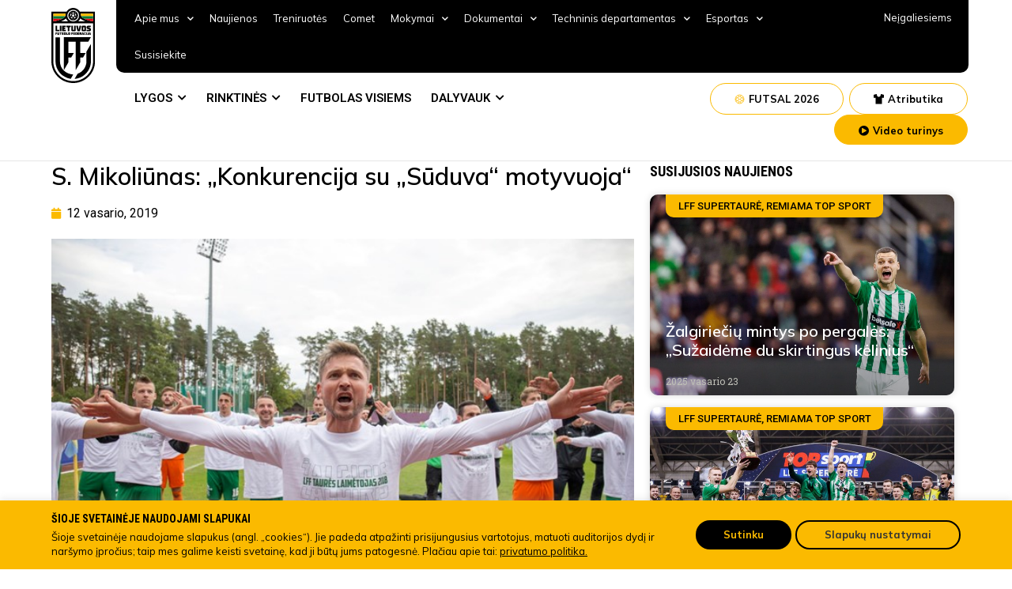

--- FILE ---
content_type: text/html; charset=UTF-8
request_url: https://www.lff.lt/s-mikoliunas-konkurencija-su-suduva-motyvuoja/
body_size: 52769
content:
<!doctype html>
<html lang="lt-LT" prefix="og: https://ogp.me/ns#">
<head>
<!-- Google Tag Manager -->
<script>(function(w,d,s,l,i){w[l]=w[l]||[];w[l].push({'gtm.start':
new Date().getTime(),event:'gtm.js'});var f=d.getElementsByTagName(s)[0],
j=d.createElement(s),dl=l!='dataLayer'?'&l='+l:'';j.async=true;j.src=
'https://www.googletagmanager.com/gtm.js?id='+i+dl;f.parentNode.insertBefore(j,f);
})(window,document,'script','dataLayer','GTM-TTN5JRN');</script>
<!-- End Google Tag Manager -->
	<meta charset="UTF-8">
		<meta name="viewport" content="width=device-width, initial-scale=1">
	<link rel="profile" href="https://gmpg.org/xfn/11">
	
<!-- Search Engine Optimization by Rank Math - https://s.rankmath.com/home -->
<title>S. Mikoliūnas: „Konkurencija su „Sūduva“ motyvuoja“ - Lietuvos futbolo federacija</title>
<meta name="description" content="Vilniaus „Žalgirio“ klubo saugas Saulius Mikoliūnas rengiasi jau ketvirtam savo sezonui iš eilės Lietuvoje. Nors veteranas čia yra pasiekęs visus įmanomus"/>
<meta name="robots" content="index, follow, max-snippet:-1, max-video-preview:-1, max-image-preview:large"/>
<link rel="canonical" href="https://www.lff.lt/s-mikoliunas-konkurencija-su-suduva-motyvuoja/" />
<meta property="og:locale" content="lt_LT" />
<meta property="og:type" content="article" />
<meta property="og:title" content="S. Mikoliūnas: „Konkurencija su „Sūduva“ motyvuoja“ - Lietuvos futbolo federacija" />
<meta property="og:description" content="Vilniaus „Žalgirio“ klubo saugas Saulius Mikoliūnas rengiasi jau ketvirtam savo sezonui iš eilės Lietuvoje. Nors veteranas čia yra pasiekęs visus įmanomus" />
<meta property="og:url" content="https://www.lff.lt/s-mikoliunas-konkurencija-su-suduva-motyvuoja/" />
<meta property="og:site_name" content="Lietuvos futbolo federacija" />
<meta property="article:section" content="LFF Supertaurė, remiama TOP sport" />
<meta property="og:image" content="https://www.lff.lt/wp-content/uploads/2022/08/5669.jpg" />
<meta property="og:image:secure_url" content="https://www.lff.lt/wp-content/uploads/2022/08/5669.jpg" />
<meta property="og:image:width" content="650" />
<meta property="og:image:height" content="433" />
<meta property="og:image:alt" content="S. Mikoliūnas: „Konkurencija su „Sūduva“ motyvuoja“" />
<meta property="og:image:type" content="image/jpeg" />
<meta property="article:published_time" content="2019-02-12T10:00:00+02:00" />
<meta name="twitter:card" content="summary_large_image" />
<meta name="twitter:title" content="S. Mikoliūnas: „Konkurencija su „Sūduva“ motyvuoja“ - Lietuvos futbolo federacija" />
<meta name="twitter:description" content="Vilniaus „Žalgirio“ klubo saugas Saulius Mikoliūnas rengiasi jau ketvirtam savo sezonui iš eilės Lietuvoje. Nors veteranas čia yra pasiekęs visus įmanomus" />
<meta name="twitter:image" content="https://www.lff.lt/wp-content/uploads/2022/08/5669.jpg" />
<meta name="twitter:label1" content="Written by" />
<meta name="twitter:data1" content="Linas Mikalauskas" />
<meta name="twitter:label2" content="Time to read" />
<meta name="twitter:data2" content="5 minutes" />
<script type="application/ld+json" class="rank-math-schema">{"@context":"https://schema.org","@graph":[{"@type":"Organization","@id":"https://www.lff.lt/#organization","name":"Lietuvos futbolo federacija","logo":{"@type":"ImageObject","@id":"https://www.lff.lt/#logo","url":"https://www.lff.lt/wp-content/uploads/2022/05/LOGO.svg","contentUrl":"https://www.lff.lt/wp-content/uploads/2022/05/LOGO.svg","caption":"Lietuvos futbolo federacija","inLanguage":"lt-LT"}},{"@type":"WebSite","@id":"https://www.lff.lt/#website","url":"https://www.lff.lt","name":"Lietuvos futbolo federacija","publisher":{"@id":"https://www.lff.lt/#organization"},"inLanguage":"lt-LT"},{"@type":"ImageObject","@id":"https://www.lff.lt/wp-content/uploads/2022/08/5669.jpg","url":"https://www.lff.lt/wp-content/uploads/2022/08/5669.jpg","width":"650","height":"433","inLanguage":"lt-LT"},{"@type":"WebPage","@id":"https://www.lff.lt/s-mikoliunas-konkurencija-su-suduva-motyvuoja/#webpage","url":"https://www.lff.lt/s-mikoliunas-konkurencija-su-suduva-motyvuoja/","name":"S. Mikoli\u016bnas: \u201eKonkurencija su \u201eS\u016bduva\u201c motyvuoja\u201c - Lietuvos futbolo federacija","datePublished":"2019-02-12T10:00:00+02:00","dateModified":"2019-02-12T10:00:00+02:00","isPartOf":{"@id":"https://www.lff.lt/#website"},"primaryImageOfPage":{"@id":"https://www.lff.lt/wp-content/uploads/2022/08/5669.jpg"},"inLanguage":"lt-LT"},{"@type":"Person","@id":"https://www.lff.lt/author/kodovizija/","name":"Linas Mikalauskas","url":"https://www.lff.lt/author/kodovizija/","image":{"@type":"ImageObject","@id":"https://secure.gravatar.com/avatar/fb49a352176c0654d1dbbe8fa4e6004a?s=96&amp;d=mm&amp;r=g","url":"https://secure.gravatar.com/avatar/fb49a352176c0654d1dbbe8fa4e6004a?s=96&amp;d=mm&amp;r=g","caption":"Linas Mikalauskas","inLanguage":"lt-LT"},"sameAs":["https://lf7.lt"],"worksFor":{"@id":"https://www.lff.lt/#organization"}},{"@type":"BlogPosting","headline":"S. Mikoli\u016bnas: \u201eKonkurencija su \u201eS\u016bduva\u201c motyvuoja\u201c - Lietuvos futbolo federacija","datePublished":"2019-02-12T10:00:00+02:00","dateModified":"2019-02-12T10:00:00+02:00","articleSection":"LFF Supertaur\u0117, remiama TOP sport","author":{"@id":"https://www.lff.lt/author/kodovizija/"},"publisher":{"@id":"https://www.lff.lt/#organization"},"description":"Vilniaus \u201e\u017dalgirio\u201c klubo saugas Saulius Mikoli\u016bnas rengiasi jau ketvirtam savo sezonui i\u0161 eil\u0117s Lietuvoje. Nors veteranas \u010dia yra pasiek\u0119s visus \u012fmanomus","name":"S. Mikoli\u016bnas: \u201eKonkurencija su \u201eS\u016bduva\u201c motyvuoja\u201c - Lietuvos futbolo federacija","@id":"https://www.lff.lt/s-mikoliunas-konkurencija-su-suduva-motyvuoja/#richSnippet","isPartOf":{"@id":"https://www.lff.lt/s-mikoliunas-konkurencija-su-suduva-motyvuoja/#webpage"},"image":{"@id":"https://www.lff.lt/wp-content/uploads/2022/08/5669.jpg"},"inLanguage":"lt-LT","mainEntityOfPage":{"@id":"https://www.lff.lt/s-mikoliunas-konkurencija-su-suduva-motyvuoja/#webpage"}}]}</script>
<!-- /Rank Math WordPress SEO plugin -->

<link rel='dns-prefetch' href='//s.w.org' />
<link rel="alternate" type="application/rss+xml" title="Lietuvos futbolo federacija &raquo; Įrašų RSS srautas" href="https://www.lff.lt/feed/" />
<link rel="alternate" type="application/rss+xml" title="Lietuvos futbolo federacija &raquo; Komentarų RSS srautas" href="https://www.lff.lt/comments/feed/" />
<script type="text/javascript">
window._wpemojiSettings = {"baseUrl":"https:\/\/s.w.org\/images\/core\/emoji\/14.0.0\/72x72\/","ext":".png","svgUrl":"https:\/\/s.w.org\/images\/core\/emoji\/14.0.0\/svg\/","svgExt":".svg","source":{"concatemoji":"https:\/\/www.lff.lt\/wp-includes\/js\/wp-emoji-release.min.js?ver=6.0.2"}};
/*! This file is auto-generated */
!function(e,a,t){var n,r,o,i=a.createElement("canvas"),p=i.getContext&&i.getContext("2d");function s(e,t){var a=String.fromCharCode,e=(p.clearRect(0,0,i.width,i.height),p.fillText(a.apply(this,e),0,0),i.toDataURL());return p.clearRect(0,0,i.width,i.height),p.fillText(a.apply(this,t),0,0),e===i.toDataURL()}function c(e){var t=a.createElement("script");t.src=e,t.defer=t.type="text/javascript",a.getElementsByTagName("head")[0].appendChild(t)}for(o=Array("flag","emoji"),t.supports={everything:!0,everythingExceptFlag:!0},r=0;r<o.length;r++)t.supports[o[r]]=function(e){if(!p||!p.fillText)return!1;switch(p.textBaseline="top",p.font="600 32px Arial",e){case"flag":return s([127987,65039,8205,9895,65039],[127987,65039,8203,9895,65039])?!1:!s([55356,56826,55356,56819],[55356,56826,8203,55356,56819])&&!s([55356,57332,56128,56423,56128,56418,56128,56421,56128,56430,56128,56423,56128,56447],[55356,57332,8203,56128,56423,8203,56128,56418,8203,56128,56421,8203,56128,56430,8203,56128,56423,8203,56128,56447]);case"emoji":return!s([129777,127995,8205,129778,127999],[129777,127995,8203,129778,127999])}return!1}(o[r]),t.supports.everything=t.supports.everything&&t.supports[o[r]],"flag"!==o[r]&&(t.supports.everythingExceptFlag=t.supports.everythingExceptFlag&&t.supports[o[r]]);t.supports.everythingExceptFlag=t.supports.everythingExceptFlag&&!t.supports.flag,t.DOMReady=!1,t.readyCallback=function(){t.DOMReady=!0},t.supports.everything||(n=function(){t.readyCallback()},a.addEventListener?(a.addEventListener("DOMContentLoaded",n,!1),e.addEventListener("load",n,!1)):(e.attachEvent("onload",n),a.attachEvent("onreadystatechange",function(){"complete"===a.readyState&&t.readyCallback()})),(e=t.source||{}).concatemoji?c(e.concatemoji):e.wpemoji&&e.twemoji&&(c(e.twemoji),c(e.wpemoji)))}(window,document,window._wpemojiSettings);
</script>
<style type="text/css">
img.wp-smiley,
img.emoji {
	display: inline !important;
	border: none !important;
	box-shadow: none !important;
	height: 1em !important;
	width: 1em !important;
	margin: 0 0.07em !important;
	vertical-align: -0.1em !important;
	background: none !important;
	padding: 0 !important;
}
</style>
	<link rel='stylesheet' id='wp-block-library-css'  href='https://www.lff.lt/wp-includes/css/dist/block-library/style.min.css?ver=6.0.2' type='text/css' media='all' />
<link rel='stylesheet' id='wc-blocks-vendors-style-css'  href='https://www.lff.lt/wp-content/plugins/woocommerce/packages/woocommerce-blocks/build/wc-blocks-vendors-style.css?ver=7.4.3' type='text/css' media='all' />
<link rel='stylesheet' id='wc-blocks-style-css'  href='https://www.lff.lt/wp-content/plugins/woocommerce/packages/woocommerce-blocks/build/wc-blocks-style.css?ver=7.4.3' type='text/css' media='all' />
<style id='global-styles-inline-css' type='text/css'>
body{--wp--preset--color--black: #000000;--wp--preset--color--cyan-bluish-gray: #abb8c3;--wp--preset--color--white: #ffffff;--wp--preset--color--pale-pink: #f78da7;--wp--preset--color--vivid-red: #cf2e2e;--wp--preset--color--luminous-vivid-orange: #ff6900;--wp--preset--color--luminous-vivid-amber: #fcb900;--wp--preset--color--light-green-cyan: #7bdcb5;--wp--preset--color--vivid-green-cyan: #00d084;--wp--preset--color--pale-cyan-blue: #8ed1fc;--wp--preset--color--vivid-cyan-blue: #0693e3;--wp--preset--color--vivid-purple: #9b51e0;--wp--preset--gradient--vivid-cyan-blue-to-vivid-purple: linear-gradient(135deg,rgba(6,147,227,1) 0%,rgb(155,81,224) 100%);--wp--preset--gradient--light-green-cyan-to-vivid-green-cyan: linear-gradient(135deg,rgb(122,220,180) 0%,rgb(0,208,130) 100%);--wp--preset--gradient--luminous-vivid-amber-to-luminous-vivid-orange: linear-gradient(135deg,rgba(252,185,0,1) 0%,rgba(255,105,0,1) 100%);--wp--preset--gradient--luminous-vivid-orange-to-vivid-red: linear-gradient(135deg,rgba(255,105,0,1) 0%,rgb(207,46,46) 100%);--wp--preset--gradient--very-light-gray-to-cyan-bluish-gray: linear-gradient(135deg,rgb(238,238,238) 0%,rgb(169,184,195) 100%);--wp--preset--gradient--cool-to-warm-spectrum: linear-gradient(135deg,rgb(74,234,220) 0%,rgb(151,120,209) 20%,rgb(207,42,186) 40%,rgb(238,44,130) 60%,rgb(251,105,98) 80%,rgb(254,248,76) 100%);--wp--preset--gradient--blush-light-purple: linear-gradient(135deg,rgb(255,206,236) 0%,rgb(152,150,240) 100%);--wp--preset--gradient--blush-bordeaux: linear-gradient(135deg,rgb(254,205,165) 0%,rgb(254,45,45) 50%,rgb(107,0,62) 100%);--wp--preset--gradient--luminous-dusk: linear-gradient(135deg,rgb(255,203,112) 0%,rgb(199,81,192) 50%,rgb(65,88,208) 100%);--wp--preset--gradient--pale-ocean: linear-gradient(135deg,rgb(255,245,203) 0%,rgb(182,227,212) 50%,rgb(51,167,181) 100%);--wp--preset--gradient--electric-grass: linear-gradient(135deg,rgb(202,248,128) 0%,rgb(113,206,126) 100%);--wp--preset--gradient--midnight: linear-gradient(135deg,rgb(2,3,129) 0%,rgb(40,116,252) 100%);--wp--preset--duotone--dark-grayscale: url('#wp-duotone-dark-grayscale');--wp--preset--duotone--grayscale: url('#wp-duotone-grayscale');--wp--preset--duotone--purple-yellow: url('#wp-duotone-purple-yellow');--wp--preset--duotone--blue-red: url('#wp-duotone-blue-red');--wp--preset--duotone--midnight: url('#wp-duotone-midnight');--wp--preset--duotone--magenta-yellow: url('#wp-duotone-magenta-yellow');--wp--preset--duotone--purple-green: url('#wp-duotone-purple-green');--wp--preset--duotone--blue-orange: url('#wp-duotone-blue-orange');--wp--preset--font-size--small: 13px;--wp--preset--font-size--medium: 20px;--wp--preset--font-size--large: 36px;--wp--preset--font-size--x-large: 42px;}.has-black-color{color: var(--wp--preset--color--black) !important;}.has-cyan-bluish-gray-color{color: var(--wp--preset--color--cyan-bluish-gray) !important;}.has-white-color{color: var(--wp--preset--color--white) !important;}.has-pale-pink-color{color: var(--wp--preset--color--pale-pink) !important;}.has-vivid-red-color{color: var(--wp--preset--color--vivid-red) !important;}.has-luminous-vivid-orange-color{color: var(--wp--preset--color--luminous-vivid-orange) !important;}.has-luminous-vivid-amber-color{color: var(--wp--preset--color--luminous-vivid-amber) !important;}.has-light-green-cyan-color{color: var(--wp--preset--color--light-green-cyan) !important;}.has-vivid-green-cyan-color{color: var(--wp--preset--color--vivid-green-cyan) !important;}.has-pale-cyan-blue-color{color: var(--wp--preset--color--pale-cyan-blue) !important;}.has-vivid-cyan-blue-color{color: var(--wp--preset--color--vivid-cyan-blue) !important;}.has-vivid-purple-color{color: var(--wp--preset--color--vivid-purple) !important;}.has-black-background-color{background-color: var(--wp--preset--color--black) !important;}.has-cyan-bluish-gray-background-color{background-color: var(--wp--preset--color--cyan-bluish-gray) !important;}.has-white-background-color{background-color: var(--wp--preset--color--white) !important;}.has-pale-pink-background-color{background-color: var(--wp--preset--color--pale-pink) !important;}.has-vivid-red-background-color{background-color: var(--wp--preset--color--vivid-red) !important;}.has-luminous-vivid-orange-background-color{background-color: var(--wp--preset--color--luminous-vivid-orange) !important;}.has-luminous-vivid-amber-background-color{background-color: var(--wp--preset--color--luminous-vivid-amber) !important;}.has-light-green-cyan-background-color{background-color: var(--wp--preset--color--light-green-cyan) !important;}.has-vivid-green-cyan-background-color{background-color: var(--wp--preset--color--vivid-green-cyan) !important;}.has-pale-cyan-blue-background-color{background-color: var(--wp--preset--color--pale-cyan-blue) !important;}.has-vivid-cyan-blue-background-color{background-color: var(--wp--preset--color--vivid-cyan-blue) !important;}.has-vivid-purple-background-color{background-color: var(--wp--preset--color--vivid-purple) !important;}.has-black-border-color{border-color: var(--wp--preset--color--black) !important;}.has-cyan-bluish-gray-border-color{border-color: var(--wp--preset--color--cyan-bluish-gray) !important;}.has-white-border-color{border-color: var(--wp--preset--color--white) !important;}.has-pale-pink-border-color{border-color: var(--wp--preset--color--pale-pink) !important;}.has-vivid-red-border-color{border-color: var(--wp--preset--color--vivid-red) !important;}.has-luminous-vivid-orange-border-color{border-color: var(--wp--preset--color--luminous-vivid-orange) !important;}.has-luminous-vivid-amber-border-color{border-color: var(--wp--preset--color--luminous-vivid-amber) !important;}.has-light-green-cyan-border-color{border-color: var(--wp--preset--color--light-green-cyan) !important;}.has-vivid-green-cyan-border-color{border-color: var(--wp--preset--color--vivid-green-cyan) !important;}.has-pale-cyan-blue-border-color{border-color: var(--wp--preset--color--pale-cyan-blue) !important;}.has-vivid-cyan-blue-border-color{border-color: var(--wp--preset--color--vivid-cyan-blue) !important;}.has-vivid-purple-border-color{border-color: var(--wp--preset--color--vivid-purple) !important;}.has-vivid-cyan-blue-to-vivid-purple-gradient-background{background: var(--wp--preset--gradient--vivid-cyan-blue-to-vivid-purple) !important;}.has-light-green-cyan-to-vivid-green-cyan-gradient-background{background: var(--wp--preset--gradient--light-green-cyan-to-vivid-green-cyan) !important;}.has-luminous-vivid-amber-to-luminous-vivid-orange-gradient-background{background: var(--wp--preset--gradient--luminous-vivid-amber-to-luminous-vivid-orange) !important;}.has-luminous-vivid-orange-to-vivid-red-gradient-background{background: var(--wp--preset--gradient--luminous-vivid-orange-to-vivid-red) !important;}.has-very-light-gray-to-cyan-bluish-gray-gradient-background{background: var(--wp--preset--gradient--very-light-gray-to-cyan-bluish-gray) !important;}.has-cool-to-warm-spectrum-gradient-background{background: var(--wp--preset--gradient--cool-to-warm-spectrum) !important;}.has-blush-light-purple-gradient-background{background: var(--wp--preset--gradient--blush-light-purple) !important;}.has-blush-bordeaux-gradient-background{background: var(--wp--preset--gradient--blush-bordeaux) !important;}.has-luminous-dusk-gradient-background{background: var(--wp--preset--gradient--luminous-dusk) !important;}.has-pale-ocean-gradient-background{background: var(--wp--preset--gradient--pale-ocean) !important;}.has-electric-grass-gradient-background{background: var(--wp--preset--gradient--electric-grass) !important;}.has-midnight-gradient-background{background: var(--wp--preset--gradient--midnight) !important;}.has-small-font-size{font-size: var(--wp--preset--font-size--small) !important;}.has-medium-font-size{font-size: var(--wp--preset--font-size--medium) !important;}.has-large-font-size{font-size: var(--wp--preset--font-size--large) !important;}.has-x-large-font-size{font-size: var(--wp--preset--font-size--x-large) !important;}
</style>
<link rel='stylesheet' id='cpsh-shortcodes-css'  href='https://www.lff.lt/wp-content/plugins/column-shortcodes//assets/css/shortcodes.css?ver=1.0.1' type='text/css' media='all' />
<link rel='stylesheet' id='contact-form-7-css'  href='https://www.lff.lt/wp-content/plugins/contact-form-7/includes/css/styles.css?ver=5.6.3' type='text/css' media='all' />
<link rel='stylesheet' id='cookie-law-info-css'  href='https://www.lff.lt/wp-content/plugins/cookie-law-info/public/css/cookie-law-info-public.css?ver=2.1.2' type='text/css' media='all' />
<link rel='stylesheet' id='cookie-law-info-gdpr-css'  href='https://www.lff.lt/wp-content/plugins/cookie-law-info/public/css/cookie-law-info-gdpr.css?ver=2.1.2' type='text/css' media='all' />
<link rel='stylesheet' id='woocommerce-layout-css'  href='https://www.lff.lt/wp-content/plugins/woocommerce/assets/css/woocommerce-layout.css?ver=6.5.1' type='text/css' media='all' />
<link rel='stylesheet' id='woocommerce-smallscreen-css'  href='https://www.lff.lt/wp-content/plugins/woocommerce/assets/css/woocommerce-smallscreen.css?ver=6.5.1' type='text/css' media='only screen and (max-width: 768px)' />
<link rel='stylesheet' id='woocommerce-general-css'  href='https://www.lff.lt/wp-content/plugins/woocommerce/assets/css/woocommerce.css?ver=6.5.1' type='text/css' media='all' />
<style id='woocommerce-inline-inline-css' type='text/css'>
.woocommerce form .form-row .required { visibility: visible; }
</style>
<link rel='stylesheet' id='bookly-ladda.min.css-css'  href='https://www.lff.lt/wp-content/plugins/bookly-responsive-appointment-booking-tool/frontend/resources/css/ladda.min.css?ver=20.9' type='text/css' media='all' />
<link rel='stylesheet' id='bookly-picker.classic.css-css'  href='https://www.lff.lt/wp-content/plugins/bookly-responsive-appointment-booking-tool/frontend/resources/css/picker.classic.css?ver=20.9' type='text/css' media='all' />
<link rel='stylesheet' id='bookly-picker.classic.date.css-css'  href='https://www.lff.lt/wp-content/plugins/bookly-responsive-appointment-booking-tool/frontend/resources/css/picker.classic.date.css?ver=20.9' type='text/css' media='all' />
<link rel='stylesheet' id='bookly-intlTelInput.css-css'  href='https://www.lff.lt/wp-content/plugins/bookly-responsive-appointment-booking-tool/frontend/resources/css/intlTelInput.css?ver=20.9' type='text/css' media='all' />
<link rel='stylesheet' id='bookly-bookly-main.css-css'  href='https://www.lff.lt/wp-content/plugins/bookly-responsive-appointment-booking-tool/frontend/resources/css/bookly-main.css?ver=20.9' type='text/css' media='all' />
<link rel='stylesheet' id='hello-elementor-css'  href='https://www.lff.lt/wp-content/themes/lff/style.min.css?ver=9.7' type='text/css' media='all' />
<link rel='stylesheet' id='hello-elementor-theme-style-css'  href='https://www.lff.lt/wp-content/themes/lff/theme.min.css?ver=9.7' type='text/css' media='all' />
<link rel='stylesheet' id='elementor-frontend-css'  href='https://www.lff.lt/wp-content/plugins/elementor/assets/css/frontend-lite.min.css?ver=3.6.5' type='text/css' media='all' />
<link rel='stylesheet' id='elementor-post-6-css'  href='https://www.lff.lt/wp-content/uploads/elementor/css/post-6.css?ver=1754487947' type='text/css' media='all' />
<link rel='stylesheet' id='elementor-icons-css'  href='https://www.lff.lt/wp-content/plugins/elementor/assets/lib/eicons/css/elementor-icons.min.css?ver=5.15.0' type='text/css' media='all' />
<link rel='stylesheet' id='elementor-pro-css'  href='https://www.lff.lt/wp-content/plugins/elementor-pro/assets/css/frontend-lite.min.css?ver=3.6.4' type='text/css' media='all' />
<link rel='stylesheet' id='elementor-global-css'  href='https://www.lff.lt/wp-content/uploads/elementor/css/global.css?ver=1754487952' type='text/css' media='all' />
<link rel='stylesheet' id='elementor-post-210-css'  href='https://www.lff.lt/wp-content/uploads/elementor/css/post-210.css?ver=1760380260' type='text/css' media='all' />
<link rel='stylesheet' id='elementor-post-12-css'  href='https://www.lff.lt/wp-content/uploads/elementor/css/post-12.css?ver=1759391076' type='text/css' media='all' />
<link rel='stylesheet' id='elementor-post-1370-css'  href='https://www.lff.lt/wp-content/uploads/elementor/css/post-1370.css?ver=1754487953' type='text/css' media='all' />
<link rel='stylesheet' id='elementor-post-21480-css'  href='https://www.lff.lt/wp-content/uploads/elementor/css/post-21480.css?ver=1754487952' type='text/css' media='all' />
<link rel='stylesheet' id='elementor-post-20914-css'  href='https://www.lff.lt/wp-content/uploads/elementor/css/post-20914.css?ver=1754487952' type='text/css' media='all' />
<link rel='stylesheet' id='pojo-a11y-css'  href='https://www.lff.lt/wp-content/plugins/pojo-accessibility/assets/css/style.min.css?ver=1.0.0' type='text/css' media='all' />
<link rel='stylesheet' id='google-fonts-1-css'  href='https://fonts.googleapis.com/css?family=Roboto+Condensed%3A100%2C100italic%2C200%2C200italic%2C300%2C300italic%2C400%2C400italic%2C500%2C500italic%2C600%2C600italic%2C700%2C700italic%2C800%2C800italic%2C900%2C900italic%7CRoboto+Slab%3A100%2C100italic%2C200%2C200italic%2C300%2C300italic%2C400%2C400italic%2C500%2C500italic%2C600%2C600italic%2C700%2C700italic%2C800%2C800italic%2C900%2C900italic%7CRoboto%3A100%2C100italic%2C200%2C200italic%2C300%2C300italic%2C400%2C400italic%2C500%2C500italic%2C600%2C600italic%2C700%2C700italic%2C800%2C800italic%2C900%2C900italic%7CMulish%3A100%2C100italic%2C200%2C200italic%2C300%2C300italic%2C400%2C400italic%2C500%2C500italic%2C600%2C600italic%2C700%2C700italic%2C800%2C800italic%2C900%2C900italic&#038;display=auto&#038;subset=latin-ext&#038;ver=6.0.2' type='text/css' media='all' />
<link rel='stylesheet' id='elementor-icons-shared-0-css'  href='https://www.lff.lt/wp-content/plugins/elementor/assets/lib/font-awesome/css/fontawesome.min.css?ver=5.15.3' type='text/css' media='all' />
<link rel='stylesheet' id='elementor-icons-fa-solid-css'  href='https://www.lff.lt/wp-content/plugins/elementor/assets/lib/font-awesome/css/solid.min.css?ver=5.15.3' type='text/css' media='all' />
<link rel='stylesheet' id='elementor-icons-fa-brands-css'  href='https://www.lff.lt/wp-content/plugins/elementor/assets/lib/font-awesome/css/brands.min.css?ver=5.15.3' type='text/css' media='all' />
<script type='text/javascript' src='https://www.lff.lt/wp-includes/js/jquery/jquery.min.js?ver=3.6.0' id='jquery-core-js'></script>
<script type='text/javascript' src='https://www.lff.lt/wp-includes/js/jquery/jquery-migrate.min.js?ver=3.3.2' id='jquery-migrate-js'></script>
<script type='text/javascript' id='cookie-law-info-js-extra'>
/* <![CDATA[ */
var Cli_Data = {"nn_cookie_ids":[],"cookielist":[],"non_necessary_cookies":[],"ccpaEnabled":"","ccpaRegionBased":"","ccpaBarEnabled":"","strictlyEnabled":["necessary","obligatoire"],"ccpaType":"gdpr","js_blocking":"1","custom_integration":"","triggerDomRefresh":"","secure_cookies":""};
var cli_cookiebar_settings = {"animate_speed_hide":"500","animate_speed_show":"500","background":"#fbba00","border":"#b1a6a6c2","border_on":"","button_1_button_colour":"#61a229","button_1_button_hover":"#4e8221","button_1_link_colour":"#fff","button_1_as_button":"1","button_1_new_win":"","button_2_button_colour":"#333","button_2_button_hover":"#292929","button_2_link_colour":"#444","button_2_as_button":"","button_2_hidebar":"","button_3_button_colour":"#dedfe0","button_3_button_hover":"#b2b2b3","button_3_link_colour":"#333333","button_3_as_button":"1","button_3_new_win":"","button_4_button_colour":"#f9f9f9","button_4_button_hover":"#c7c7c7","button_4_link_colour":"#333333","button_4_as_button":"1","button_7_button_colour":"#000000","button_7_button_hover":"#000000","button_7_link_colour":"#fbba00","button_7_as_button":"1","button_7_new_win":"","font_family":"inherit","header_fix":"","notify_animate_hide":"1","notify_animate_show":"","notify_div_id":"#cookie-law-info-bar","notify_position_horizontal":"right","notify_position_vertical":"bottom","scroll_close":"","scroll_close_reload":"","accept_close_reload":"","reject_close_reload":"","showagain_tab":"","showagain_background":"#fff","showagain_border":"#000","showagain_div_id":"#cookie-law-info-again","showagain_x_position":"100px","text":"#333333","show_once_yn":"","show_once":"10000","logging_on":"","as_popup":"","popup_overlay":"1","bar_heading_text":"","cookie_bar_as":"banner","popup_showagain_position":"bottom-right","widget_position":"left"};
var log_object = {"ajax_url":"https:\/\/www.lff.lt\/wp-admin\/admin-ajax.php"};
/* ]]> */
</script>
<script type='text/javascript' src='https://www.lff.lt/wp-content/plugins/cookie-law-info/public/js/cookie-law-info-public.js?ver=2.1.2' id='cookie-law-info-js'></script>
<script type='text/javascript' id='bookly-spin.min.js-js-extra'>
/* <![CDATA[ */
var BooklyL10nGlobal = {"csrf_token":"e9e02ecd45","addons":[]};
/* ]]> */
</script>
<script type='text/javascript' src='https://www.lff.lt/wp-content/plugins/bookly-responsive-appointment-booking-tool/frontend/resources/js/spin.min.js?ver=20.9' id='bookly-spin.min.js-js'></script>
<script type='text/javascript' src='https://www.lff.lt/wp-content/plugins/bookly-responsive-appointment-booking-tool/frontend/resources/js/ladda.min.js?ver=20.9' id='bookly-ladda.min.js-js'></script>
<script type='text/javascript' src='https://www.lff.lt/wp-content/plugins/bookly-responsive-appointment-booking-tool/frontend/resources/js/hammer.min.js?ver=20.9' id='bookly-hammer.min.js-js'></script>
<script type='text/javascript' src='https://www.lff.lt/wp-content/plugins/bookly-responsive-appointment-booking-tool/frontend/resources/js/jquery.hammer.min.js?ver=20.9' id='bookly-jquery.hammer.min.js-js'></script>
<script type='text/javascript' src='https://www.lff.lt/wp-content/plugins/bookly-responsive-appointment-booking-tool/frontend/resources/js/picker.js?ver=20.9' id='bookly-picker.js-js'></script>
<script type='text/javascript' src='https://www.lff.lt/wp-content/plugins/bookly-responsive-appointment-booking-tool/frontend/resources/js/picker.date.js?ver=20.9' id='bookly-picker.date.js-js'></script>
<script type='text/javascript' id='bookly-bookly.min.js-js-extra'>
/* <![CDATA[ */
var BooklyL10n = {"ajaxurl":"https:\/\/www.lff.lt\/wp-admin\/admin-ajax.php","csrf_token":"e9e02ecd45","today":"Today","months":["sausio","vasario","kovo","baland\u017eio","gegu\u017e\u0117s","bir\u017eelio","liepos","rugpj\u016b\u010dio","rugs\u0117jo","spalio","lapkri\u010dio","gruod\u017eio"],"days":["Sekmadienis","Pirmadienis","Antradienis","Tre\u010diadienis","Ketvirtadienis","Penktadienis","\u0160e\u0161tadienis"],"daysShort":["Sk","Pr","An","Tr","Kt","Pn","\u0160t"],"monthsShort":["Sau","Vas","Kov","Bal","Geg","Bir","Lie","Rgp","Rgs","Spa","Lap","Gru"],"nextMonth":"Next month","prevMonth":"Previous month","show_more":"Show more"};
/* ]]> */
</script>
<script type='text/javascript' src='https://www.lff.lt/wp-content/plugins/bookly-responsive-appointment-booking-tool/frontend/resources/js/bookly.min.js?ver=20.9' id='bookly-bookly.min.js-js'></script>
<script type='text/javascript' src='https://www.lff.lt/wp-content/plugins/bookly-responsive-appointment-booking-tool/frontend/resources/js/intlTelInput.min.js?ver=20.9' id='bookly-intlTelInput.min.js-js'></script>
<link rel="https://api.w.org/" href="https://www.lff.lt/wp-json/" /><link rel="alternate" type="application/json" href="https://www.lff.lt/wp-json/wp/v2/posts/17691" /><link rel="EditURI" type="application/rsd+xml" title="RSD" href="https://www.lff.lt/xmlrpc.php?rsd" />
<link rel="wlwmanifest" type="application/wlwmanifest+xml" href="https://www.lff.lt/wp-includes/wlwmanifest.xml" /> 
<meta name="generator" content="WordPress 6.0.2" />
<link rel='shortlink' href='https://www.lff.lt/?p=17691' />
<link rel="alternate" type="application/json+oembed" href="https://www.lff.lt/wp-json/oembed/1.0/embed?url=https%3A%2F%2Fwww.lff.lt%2Fs-mikoliunas-konkurencija-su-suduva-motyvuoja%2F" />
<link rel="alternate" type="text/xml+oembed" href="https://www.lff.lt/wp-json/oembed/1.0/embed?url=https%3A%2F%2Fwww.lff.lt%2Fs-mikoliunas-konkurencija-su-suduva-motyvuoja%2F&#038;format=xml" />
	<noscript><style>.woocommerce-product-gallery{ opacity: 1 !important; }</style></noscript>
	<style type="text/css">
#pojo-a11y-toolbar .pojo-a11y-toolbar-toggle a{ background-color: #4054b2;	color: #ffffff;}
#pojo-a11y-toolbar .pojo-a11y-toolbar-overlay, #pojo-a11y-toolbar .pojo-a11y-toolbar-overlay ul.pojo-a11y-toolbar-items.pojo-a11y-links{ border-color: #4054b2;}
body.pojo-a11y-focusable a:focus{ outline-style: solid !important;	outline-width: 1px !important;	outline-color: #FF0000 !important;}
#pojo-a11y-toolbar{ top: 100px !important;}
#pojo-a11y-toolbar .pojo-a11y-toolbar-overlay{ background-color: #ffffff;}
#pojo-a11y-toolbar .pojo-a11y-toolbar-overlay ul.pojo-a11y-toolbar-items li.pojo-a11y-toolbar-item a, #pojo-a11y-toolbar .pojo-a11y-toolbar-overlay p.pojo-a11y-toolbar-title{ color: #333333;}
#pojo-a11y-toolbar .pojo-a11y-toolbar-overlay ul.pojo-a11y-toolbar-items li.pojo-a11y-toolbar-item a.active{ background-color: #4054b2;	color: #ffffff;}
@media (max-width: 767px) { #pojo-a11y-toolbar { top: 50px !important; } }</style><meta name="generator" content="Powered by Slider Revolution 6.5.20 - responsive, Mobile-Friendly Slider Plugin for WordPress with comfortable drag and drop interface." />
<link rel="icon" href="https://www.lff.lt/wp-content/uploads/2022/05/cropped-lff-favicon-32x32.png" sizes="32x32" />
<link rel="icon" href="https://www.lff.lt/wp-content/uploads/2022/05/cropped-lff-favicon-192x192.png" sizes="192x192" />
<link rel="apple-touch-icon" href="https://www.lff.lt/wp-content/uploads/2022/05/cropped-lff-favicon-180x180.png" />
<meta name="msapplication-TileImage" content="https://www.lff.lt/wp-content/uploads/2022/05/cropped-lff-favicon-270x270.png" />
<script>function setREVStartSize(e){
			//window.requestAnimationFrame(function() {
				window.RSIW = window.RSIW===undefined ? window.innerWidth : window.RSIW;
				window.RSIH = window.RSIH===undefined ? window.innerHeight : window.RSIH;
				try {
					var pw = document.getElementById(e.c).parentNode.offsetWidth,
						newh;
					pw = pw===0 || isNaN(pw) ? window.RSIW : pw;
					e.tabw = e.tabw===undefined ? 0 : parseInt(e.tabw);
					e.thumbw = e.thumbw===undefined ? 0 : parseInt(e.thumbw);
					e.tabh = e.tabh===undefined ? 0 : parseInt(e.tabh);
					e.thumbh = e.thumbh===undefined ? 0 : parseInt(e.thumbh);
					e.tabhide = e.tabhide===undefined ? 0 : parseInt(e.tabhide);
					e.thumbhide = e.thumbhide===undefined ? 0 : parseInt(e.thumbhide);
					e.mh = e.mh===undefined || e.mh=="" || e.mh==="auto" ? 0 : parseInt(e.mh,0);
					if(e.layout==="fullscreen" || e.l==="fullscreen")
						newh = Math.max(e.mh,window.RSIH);
					else{
						e.gw = Array.isArray(e.gw) ? e.gw : [e.gw];
						for (var i in e.rl) if (e.gw[i]===undefined || e.gw[i]===0) e.gw[i] = e.gw[i-1];
						e.gh = e.el===undefined || e.el==="" || (Array.isArray(e.el) && e.el.length==0)? e.gh : e.el;
						e.gh = Array.isArray(e.gh) ? e.gh : [e.gh];
						for (var i in e.rl) if (e.gh[i]===undefined || e.gh[i]===0) e.gh[i] = e.gh[i-1];
											
						var nl = new Array(e.rl.length),
							ix = 0,
							sl;
						e.tabw = e.tabhide>=pw ? 0 : e.tabw;
						e.thumbw = e.thumbhide>=pw ? 0 : e.thumbw;
						e.tabh = e.tabhide>=pw ? 0 : e.tabh;
						e.thumbh = e.thumbhide>=pw ? 0 : e.thumbh;
						for (var i in e.rl) nl[i] = e.rl[i]<window.RSIW ? 0 : e.rl[i];
						sl = nl[0];
						for (var i in nl) if (sl>nl[i] && nl[i]>0) { sl = nl[i]; ix=i;}
						var m = pw>(e.gw[ix]+e.tabw+e.thumbw) ? 1 : (pw-(e.tabw+e.thumbw)) / (e.gw[ix]);
						newh =  (e.gh[ix] * m) + (e.tabh + e.thumbh);
					}
					var el = document.getElementById(e.c);
					if (el!==null && el) el.style.height = newh+"px";
					el = document.getElementById(e.c+"_wrapper");
					if (el!==null && el) {
						el.style.height = newh+"px";
						el.style.display = "block";
					}
				} catch(e){
					console.log("Failure at Presize of Slider:" + e)
				}
			//});
		  };</script>
		<style type="text/css" id="wp-custom-css">
			.elementor-location-footer a:hover span {
    color: #ffffff !important;
}

.team-photo img {
    width: 100%;
    height: 300px;
    object-fit: cover;
    object-position: center;
    border-radius: 10px; /* Optional: rounded corners */
}
		</style>
			<link rel="stylesheet" type="text/css" href="https://www.lff.lt/wp-content/themes/lff/assets/slick/slick.css"/>
	<script src="https://www.lff.lt/wp-content/themes/lff/assets/slick/slick.min.js"></script>
	 <link rel="stylesheet" type="text/css" href="https://www.lff.lt/wp-content/themes/lff/assets/daterangepicker/daterangepicker.css"/>
	<script src="https://www.lff.lt/wp-content/themes/lff/assets/daterangepicker/moment.min.js"></script>
	<script src="https://www.lff.lt/wp-content/themes/lff/assets/daterangepicker/daterangepicker.js"></script>

  
</head>
<body class="post-template-default single single-post postid-17691 single-format-standard wp-custom-logo theme-lff woocommerce-no-js elementor-default elementor-kit-6 elementor-page-1370">
<!-- Google Tag Manager (noscript) -->
<noscript><iframe src="https://www.googletagmanager.com/ns.html?id=GTM-TTN5JRN"
height="0" width="0" style="display:none;visibility:hidden"></iframe></noscript>
<!-- End Google Tag Manager (noscript) -->
<svg xmlns="http://www.w3.org/2000/svg" viewBox="0 0 0 0" width="0" height="0" focusable="false" role="none" style="visibility: hidden; position: absolute; left: -9999px; overflow: hidden;" ><defs><filter id="wp-duotone-dark-grayscale"><feColorMatrix color-interpolation-filters="sRGB" type="matrix" values=" .299 .587 .114 0 0 .299 .587 .114 0 0 .299 .587 .114 0 0 .299 .587 .114 0 0 " /><feComponentTransfer color-interpolation-filters="sRGB" ><feFuncR type="table" tableValues="0 0.49803921568627" /><feFuncG type="table" tableValues="0 0.49803921568627" /><feFuncB type="table" tableValues="0 0.49803921568627" /><feFuncA type="table" tableValues="1 1" /></feComponentTransfer><feComposite in2="SourceGraphic" operator="in" /></filter></defs></svg><svg xmlns="http://www.w3.org/2000/svg" viewBox="0 0 0 0" width="0" height="0" focusable="false" role="none" style="visibility: hidden; position: absolute; left: -9999px; overflow: hidden;" ><defs><filter id="wp-duotone-grayscale"><feColorMatrix color-interpolation-filters="sRGB" type="matrix" values=" .299 .587 .114 0 0 .299 .587 .114 0 0 .299 .587 .114 0 0 .299 .587 .114 0 0 " /><feComponentTransfer color-interpolation-filters="sRGB" ><feFuncR type="table" tableValues="0 1" /><feFuncG type="table" tableValues="0 1" /><feFuncB type="table" tableValues="0 1" /><feFuncA type="table" tableValues="1 1" /></feComponentTransfer><feComposite in2="SourceGraphic" operator="in" /></filter></defs></svg><svg xmlns="http://www.w3.org/2000/svg" viewBox="0 0 0 0" width="0" height="0" focusable="false" role="none" style="visibility: hidden; position: absolute; left: -9999px; overflow: hidden;" ><defs><filter id="wp-duotone-purple-yellow"><feColorMatrix color-interpolation-filters="sRGB" type="matrix" values=" .299 .587 .114 0 0 .299 .587 .114 0 0 .299 .587 .114 0 0 .299 .587 .114 0 0 " /><feComponentTransfer color-interpolation-filters="sRGB" ><feFuncR type="table" tableValues="0.54901960784314 0.98823529411765" /><feFuncG type="table" tableValues="0 1" /><feFuncB type="table" tableValues="0.71764705882353 0.25490196078431" /><feFuncA type="table" tableValues="1 1" /></feComponentTransfer><feComposite in2="SourceGraphic" operator="in" /></filter></defs></svg><svg xmlns="http://www.w3.org/2000/svg" viewBox="0 0 0 0" width="0" height="0" focusable="false" role="none" style="visibility: hidden; position: absolute; left: -9999px; overflow: hidden;" ><defs><filter id="wp-duotone-blue-red"><feColorMatrix color-interpolation-filters="sRGB" type="matrix" values=" .299 .587 .114 0 0 .299 .587 .114 0 0 .299 .587 .114 0 0 .299 .587 .114 0 0 " /><feComponentTransfer color-interpolation-filters="sRGB" ><feFuncR type="table" tableValues="0 1" /><feFuncG type="table" tableValues="0 0.27843137254902" /><feFuncB type="table" tableValues="0.5921568627451 0.27843137254902" /><feFuncA type="table" tableValues="1 1" /></feComponentTransfer><feComposite in2="SourceGraphic" operator="in" /></filter></defs></svg><svg xmlns="http://www.w3.org/2000/svg" viewBox="0 0 0 0" width="0" height="0" focusable="false" role="none" style="visibility: hidden; position: absolute; left: -9999px; overflow: hidden;" ><defs><filter id="wp-duotone-midnight"><feColorMatrix color-interpolation-filters="sRGB" type="matrix" values=" .299 .587 .114 0 0 .299 .587 .114 0 0 .299 .587 .114 0 0 .299 .587 .114 0 0 " /><feComponentTransfer color-interpolation-filters="sRGB" ><feFuncR type="table" tableValues="0 0" /><feFuncG type="table" tableValues="0 0.64705882352941" /><feFuncB type="table" tableValues="0 1" /><feFuncA type="table" tableValues="1 1" /></feComponentTransfer><feComposite in2="SourceGraphic" operator="in" /></filter></defs></svg><svg xmlns="http://www.w3.org/2000/svg" viewBox="0 0 0 0" width="0" height="0" focusable="false" role="none" style="visibility: hidden; position: absolute; left: -9999px; overflow: hidden;" ><defs><filter id="wp-duotone-magenta-yellow"><feColorMatrix color-interpolation-filters="sRGB" type="matrix" values=" .299 .587 .114 0 0 .299 .587 .114 0 0 .299 .587 .114 0 0 .299 .587 .114 0 0 " /><feComponentTransfer color-interpolation-filters="sRGB" ><feFuncR type="table" tableValues="0.78039215686275 1" /><feFuncG type="table" tableValues="0 0.94901960784314" /><feFuncB type="table" tableValues="0.35294117647059 0.47058823529412" /><feFuncA type="table" tableValues="1 1" /></feComponentTransfer><feComposite in2="SourceGraphic" operator="in" /></filter></defs></svg><svg xmlns="http://www.w3.org/2000/svg" viewBox="0 0 0 0" width="0" height="0" focusable="false" role="none" style="visibility: hidden; position: absolute; left: -9999px; overflow: hidden;" ><defs><filter id="wp-duotone-purple-green"><feColorMatrix color-interpolation-filters="sRGB" type="matrix" values=" .299 .587 .114 0 0 .299 .587 .114 0 0 .299 .587 .114 0 0 .299 .587 .114 0 0 " /><feComponentTransfer color-interpolation-filters="sRGB" ><feFuncR type="table" tableValues="0.65098039215686 0.40392156862745" /><feFuncG type="table" tableValues="0 1" /><feFuncB type="table" tableValues="0.44705882352941 0.4" /><feFuncA type="table" tableValues="1 1" /></feComponentTransfer><feComposite in2="SourceGraphic" operator="in" /></filter></defs></svg><svg xmlns="http://www.w3.org/2000/svg" viewBox="0 0 0 0" width="0" height="0" focusable="false" role="none" style="visibility: hidden; position: absolute; left: -9999px; overflow: hidden;" ><defs><filter id="wp-duotone-blue-orange"><feColorMatrix color-interpolation-filters="sRGB" type="matrix" values=" .299 .587 .114 0 0 .299 .587 .114 0 0 .299 .587 .114 0 0 .299 .587 .114 0 0 " /><feComponentTransfer color-interpolation-filters="sRGB" ><feFuncR type="table" tableValues="0.098039215686275 1" /><feFuncG type="table" tableValues="0 0.66274509803922" /><feFuncB type="table" tableValues="0.84705882352941 0.41960784313725" /><feFuncA type="table" tableValues="1 1" /></feComponentTransfer><feComposite in2="SourceGraphic" operator="in" /></filter></defs></svg>		<div data-elementor-type="header" data-elementor-id="210" class="elementor elementor-210 elementor-location-header">
								<section class="elementor-section elementor-top-section elementor-element elementor-element-5cf22c4 elementor-hidden-mobile elementor-section-boxed elementor-section-height-default elementor-section-height-default" data-id="5cf22c4" data-element_type="section" data-settings="{&quot;background_background&quot;:&quot;classic&quot;,&quot;sticky&quot;:&quot;top&quot;,&quot;sticky_effects_offset&quot;:50,&quot;background_motion_fx_motion_fx_scrolling&quot;:&quot;yes&quot;,&quot;motion_fx_motion_fx_scrolling&quot;:&quot;yes&quot;,&quot;background_motion_fx_devices&quot;:[&quot;desktop&quot;,&quot;tablet&quot;,&quot;mobile&quot;],&quot;motion_fx_devices&quot;:[&quot;desktop&quot;,&quot;tablet&quot;,&quot;mobile&quot;],&quot;sticky_on&quot;:[&quot;desktop&quot;,&quot;tablet&quot;,&quot;mobile&quot;],&quot;sticky_offset&quot;:0}">
						<div class="elementor-container elementor-column-gap-default">
					<div class="elementor-column elementor-col-50 elementor-top-column elementor-element elementor-element-9efc49c" data-id="9efc49c" data-element_type="column">
			<div class="elementor-widget-wrap elementor-element-populated">
								<div class="elementor-element elementor-element-a6e650c elementor-widget elementor-widget-image" data-id="a6e650c" data-element_type="widget" data-widget_type="image.default">
				<div class="elementor-widget-container">
			<style>/*! elementor - v3.6.5 - 27-04-2022 */
.elementor-widget-image{text-align:center}.elementor-widget-image a{display:inline-block}.elementor-widget-image a img[src$=".svg"]{width:48px}.elementor-widget-image img{vertical-align:middle;display:inline-block}</style>													<a href="/">
							<img width="56" height="95" src="https://www.lff.lt/wp-content/uploads/2022/05/LOGO.svg" class="attachment-large size-large" alt="" loading="lazy" />								</a>
															</div>
				</div>
					</div>
		</div>
				<div class="elementor-column elementor-col-50 elementor-top-column elementor-element elementor-element-6160f13" data-id="6160f13" data-element_type="column">
			<div class="elementor-widget-wrap elementor-element-populated">
								<section class="elementor-section elementor-inner-section elementor-element elementor-element-eacc85d elementor-section-boxed elementor-section-height-default elementor-section-height-default" data-id="eacc85d" data-element_type="section" data-settings="{&quot;background_background&quot;:&quot;classic&quot;}">
						<div class="elementor-container elementor-column-gap-default">
					<div class="elementor-column elementor-col-50 elementor-inner-column elementor-element elementor-element-2582d35" data-id="2582d35" data-element_type="column">
			<div class="elementor-widget-wrap elementor-element-populated">
								<div class="elementor-element elementor-element-69f10b4 elementor-nav-menu--dropdown-mobile elementor-nav-menu__text-align-aside elementor-nav-menu--toggle elementor-nav-menu--burger elementor-widget elementor-widget-nav-menu" data-id="69f10b4" data-element_type="widget" data-settings="{&quot;submenu_icon&quot;:{&quot;value&quot;:&quot;&lt;i class=\&quot;fas fa-chevron-down\&quot;&gt;&lt;\/i&gt;&quot;,&quot;library&quot;:&quot;fa-solid&quot;},&quot;layout&quot;:&quot;horizontal&quot;,&quot;toggle&quot;:&quot;burger&quot;}" data-widget_type="nav-menu.default">
				<div class="elementor-widget-container">
			<link rel="stylesheet" href="https://www.lff.lt/wp-content/plugins/elementor-pro/assets/css/widget-nav-menu.min.css">			<nav migration_allowed="1" migrated="0" role="navigation" class="elementor-nav-menu--main elementor-nav-menu__container elementor-nav-menu--layout-horizontal e--pointer-underline e--animation-fade">
				<ul id="menu-1-69f10b4" class="elementor-nav-menu"><li class="menu-item menu-item-type-post_type menu-item-object-page menu-item-has-children menu-item-245"><a href="https://www.lff.lt/apie-mus/" class="elementor-item">Apie mus</a>
<ul class="sub-menu elementor-nav-menu--dropdown">
	<li class="menu-item menu-item-type-post_type menu-item-object-page menu-item-1052"><a href="https://www.lff.lt/veikla/" class="elementor-sub-item">Veikla</a></li>
	<li class="menu-item menu-item-type-post_type menu-item-object-page menu-item-1311"><a href="https://www.lff.lt/strategija/" class="elementor-sub-item">Strategija</a></li>
	<li class="menu-item menu-item-type-post_type menu-item-object-page menu-item-1156"><a href="https://www.lff.lt/struktura/" class="elementor-sub-item">Struktūra</a></li>
	<li class="menu-item menu-item-type-post_type menu-item-object-page menu-item-1721"><a href="https://www.lff.lt/asociacijos/" class="elementor-sub-item">Asociacijos</a></li>
	<li class="menu-item menu-item-type-post_type menu-item-object-page menu-item-1732"><a href="https://www.lff.lt/regionai/" class="elementor-sub-item">Regionai</a></li>
	<li class="menu-item menu-item-type-post_type menu-item-object-page menu-item-28009"><a href="https://www.lff.lt/karjera/" class="elementor-sub-item">Karjera</a></li>
	<li class="menu-item menu-item-type-post_type menu-item-object-page menu-item-1376"><a href="https://www.lff.lt/stadiono-nuoma/" class="elementor-sub-item">Stadiono nuoma</a></li>
	<li class="menu-item menu-item-type-post_type menu-item-object-page menu-item-1738"><a href="https://www.lff.lt/ziniasklaidai/" class="elementor-sub-item">Žiniasklaidai</a></li>
</ul>
</li>
<li class="menu-item menu-item-type-post_type menu-item-object-page current_page_parent menu-item-250"><a href="https://www.lff.lt/naujienos/" class="elementor-item">Naujienos</a></li>
<li class="menu-item menu-item-type-custom menu-item-object-custom menu-item-247"><a target="_blank" rel="noopener" href="http://futbolotreniruotes.lt/" class="elementor-item">Treniruotės</a></li>
<li class="menu-item menu-item-type-custom menu-item-object-custom menu-item-248"><a target="_blank" rel="noopener" href="http://comet.lff.lt/" class="elementor-item">Comet</a></li>
<li class="menu-item menu-item-type-custom menu-item-object-custom menu-item-has-children menu-item-249"><a target="_blank" rel="noopener" href="#" class="elementor-item elementor-item-anchor">Mokymai</a>
<ul class="sub-menu elementor-nav-menu--dropdown">
	<li class="menu-item menu-item-type-custom menu-item-object-custom menu-item-25705"><a target="_blank" rel="noopener" href="https://education.sportradar.com/LFF_Integrity_Tutorial_Coaches/#/home" class="elementor-sub-item elementor-item-anchor">Mokymai treneriams</a></li>
	<li class="menu-item menu-item-type-custom menu-item-object-custom menu-item-25706"><a href="https://education.sportradar.com/LFFIntegrityTutorial/#/home" class="elementor-sub-item elementor-item-anchor">Mokymai žaidėjams</a></li>
</ul>
</li>
<li class="menu-item menu-item-type-post_type menu-item-object-page menu-item-has-children menu-item-246"><a href="https://www.lff.lt/dokumentai/" class="elementor-item">Dokumentai</a>
<ul class="sub-menu elementor-nav-menu--dropdown">
	<li class="menu-item menu-item-type-post_type menu-item-object-page menu-item-19920"><a href="https://www.lff.lt/dokumentai/" class="elementor-sub-item">LFF veiklos dokumentai</a></li>
	<li class="menu-item menu-item-type-post_type menu-item-object-page menu-item-19926"><a href="https://www.lff.lt/dokumentai/varzybu-nuostatai/" class="elementor-sub-item">Varžybų nuostatai</a></li>
	<li class="menu-item menu-item-type-post_type menu-item-object-page menu-item-19923"><a href="https://www.lff.lt/dokumentai/licencijavimas/" class="elementor-sub-item">Licencijavimas</a></li>
	<li class="menu-item menu-item-type-post_type menu-item-object-page menu-item-25549"><a href="https://www.lff.lt/dokumentai/sertifikavimas/" class="elementor-sub-item">Sertifikavimas</a></li>
	<li class="menu-item menu-item-type-post_type menu-item-object-page menu-item-19922"><a href="https://www.lff.lt/dokumentai/drausme/" class="elementor-sub-item">Drausmė</a></li>
	<li class="menu-item menu-item-type-post_type menu-item-object-page menu-item-43467"><a href="https://www.lff.lt/dokumentai/bendruomenei/" class="elementor-sub-item">Bendruomenei</a></li>
	<li class="menu-item menu-item-type-post_type menu-item-object-page menu-item-19921"><a href="https://www.lff.lt/dokumentai/antidopingas/" class="elementor-sub-item">Antidopingas</a></li>
	<li class="menu-item menu-item-type-post_type menu-item-object-page menu-item-19924"><a href="https://www.lff.lt/dokumentai/saziningas-zaidimas/" class="elementor-sub-item">Sąžiningas žaidimas</a></li>
	<li class="menu-item menu-item-type-post_type menu-item-object-page menu-item-19925"><a href="https://www.lff.lt/dokumentai/vaiku-gerove/" class="elementor-sub-item">Vaikų gerovė</a></li>
	<li class="menu-item menu-item-type-post_type menu-item-object-page menu-item-19927"><a href="https://www.lff.lt/dokumentai/varzybu-dalyviai/" class="elementor-sub-item">Varžybų dalyviai</a></li>
	<li class="menu-item menu-item-type-post_type menu-item-object-page menu-item-40740"><a href="https://www.lff.lt/rinkimai/" class="elementor-sub-item">Rinkimai</a></li>
	<li class="menu-item menu-item-type-post_type menu-item-object-page menu-item-22005"><a href="https://www.lff.lt/dokumentai/fifa-ir-uefa-dokumentai/" class="elementor-sub-item">FIFA ir UEFA dokumentai</a></li>
</ul>
</li>
<li class="menu-item menu-item-type-post_type menu-item-object-page menu-item-has-children menu-item-32261"><a href="https://www.lff.lt/techninis-departamentas/" class="elementor-item">Techninis departamentas</a>
<ul class="sub-menu elementor-nav-menu--dropdown">
	<li class="menu-item menu-item-type-custom menu-item-object-custom menu-item-has-children menu-item-32272"><a href="#" class="elementor-sub-item elementor-item-anchor">Nacionalinės rinktinės</a>
	<ul class="sub-menu elementor-nav-menu--dropdown">
		<li class="menu-item menu-item-type-post_type menu-item-object-page menu-item-32278"><a href="https://www.lff.lt/techninis-departamentas/nacionalines-rinktines/vyru-rinktine/" class="elementor-sub-item">Vyrų rinktinė</a></li>
		<li class="menu-item menu-item-type-post_type menu-item-object-page menu-item-32279"><a href="https://www.lff.lt/techninis-departamentas/nacionalines-rinktines/rinktine-u15/" class="elementor-sub-item">Rinktinė U15</a></li>
		<li class="menu-item menu-item-type-post_type menu-item-object-page menu-item-32280"><a href="https://www.lff.lt/techninis-departamentas/nacionalines-rinktines/rinktine-u16/" class="elementor-sub-item">Rinktinė U16</a></li>
		<li class="menu-item menu-item-type-post_type menu-item-object-page menu-item-32281"><a href="https://www.lff.lt/techninis-departamentas/nacionalines-rinktines/rinktine-u17/" class="elementor-sub-item">Rinktinė U17</a></li>
		<li class="menu-item menu-item-type-post_type menu-item-object-page menu-item-32282"><a href="https://www.lff.lt/techninis-departamentas/nacionalines-rinktines/rinktine-u19/" class="elementor-sub-item">Rinktinė U19</a></li>
		<li class="menu-item menu-item-type-post_type menu-item-object-page menu-item-32283"><a href="https://www.lff.lt/techninis-departamentas/nacionalines-rinktines/rinktine-u21/" class="elementor-sub-item">Rinktinė U21</a></li>
		<li class="menu-item menu-item-type-post_type menu-item-object-page menu-item-32277"><a href="https://www.lff.lt/techninis-departamentas/nacionalines-rinktines/moteru-rinktine/" class="elementor-sub-item">Moterų rinktinė</a></li>
		<li class="menu-item menu-item-type-post_type menu-item-object-page menu-item-32273"><a href="https://www.lff.lt/techninis-departamentas/nacionalines-rinktines/merginu-rinktine-u15/" class="elementor-sub-item">Merginų rinktinė U15</a></li>
		<li class="menu-item menu-item-type-post_type menu-item-object-page menu-item-32274"><a href="https://www.lff.lt/techninis-departamentas/nacionalines-rinktines/merginu-rinktine-u16/" class="elementor-sub-item">Merginų rinktinė U16</a></li>
		<li class="menu-item menu-item-type-post_type menu-item-object-page menu-item-32275"><a href="https://www.lff.lt/techninis-departamentas/nacionalines-rinktines/merginu-rinktine-u17/" class="elementor-sub-item">Merginų rinktinė U17</a></li>
		<li class="menu-item menu-item-type-post_type menu-item-object-page menu-item-32276"><a href="https://www.lff.lt/techninis-departamentas/nacionalines-rinktines/merginu-rinktine-u19/" class="elementor-sub-item">Merginų rinktinė U19</a></li>
	</ul>
</li>
	<li class="menu-item menu-item-type-post_type menu-item-object-page menu-item-32284"><a href="https://www.lff.lt/techninis-departamentas/regioniniai-futbolo-talentu-centrai/" class="elementor-sub-item">Regioniniai futbolo talentų centrai</a></li>
	<li class="menu-item menu-item-type-post_type menu-item-object-page menu-item-32286"><a href="https://www.lff.lt/techninis-departamentas/specialistu-skyrius/" class="elementor-sub-item">Specialistų skyrius</a></li>
	<li class="menu-item menu-item-type-post_type menu-item-object-page menu-item-49687"><a href="https://www.lff.lt/projektai/skautingas-lietuvoje-ir-uzsienyje/" class="elementor-sub-item">Skautingas Lietuvoje ir užsienyje</a></li>
	<li class="menu-item menu-item-type-custom menu-item-object-custom menu-item-has-children menu-item-32289"><a href="#" class="elementor-sub-item elementor-item-anchor">Trenerių mokymai</a>
	<ul class="sub-menu elementor-nav-menu--dropdown">
		<li class="menu-item menu-item-type-post_type menu-item-object-page menu-item-has-children menu-item-32287"><a href="https://www.lff.lt/techninis-departamentas/treneriu-mokymai/kursai/" class="elementor-sub-item">Kursai</a>
		<ul class="sub-menu elementor-nav-menu--dropdown">
			<li class="menu-item menu-item-type-post_type menu-item-object-page menu-item-32292"><a href="https://www.lff.lt/techninis-departamentas/treneriu-mokymai/kursai/uefapro/" class="elementor-sub-item">UEFA PRO</a></li>
			<li class="menu-item menu-item-type-post_type menu-item-object-page menu-item-32290"><a href="https://www.lff.lt/techninis-departamentas/treneriu-mokymai/kursai/uefa-a/" class="elementor-sub-item">UEFA A</a></li>
			<li class="menu-item menu-item-type-post_type menu-item-object-page menu-item-32294"><a href="https://www.lff.lt/techninis-departamentas/treneriu-mokymai/kursai/uefa-b/" class="elementor-sub-item">UEFA B</a></li>
			<li class="menu-item menu-item-type-post_type menu-item-object-page menu-item-32293"><a href="https://www.lff.lt/techninis-departamentas/treneriu-mokymai/kursai/uefa-c/" class="elementor-sub-item">UEFA C</a></li>
			<li class="menu-item menu-item-type-post_type menu-item-object-page menu-item-32291"><a href="https://www.lff.lt/techninis-departamentas/treneriu-mokymai/kursai/uefa-gk-b/" class="elementor-sub-item">UEFA GK B</a></li>
			<li class="menu-item menu-item-type-post_type menu-item-object-page menu-item-32288"><a href="https://www.lff.lt/techninis-departamentas/treneriu-mokymai/kursai/sales-futbolo/" class="elementor-sub-item">Salės Futbolo</a></li>
			<li class="menu-item menu-item-type-post_type menu-item-object-page menu-item-37985"><a href="https://www.lff.lt/techninis-departamentas/treneriu-mokymai/kursai/vartininku-treneriu-sertifikatas/" class="elementor-sub-item">Vartininkų trenerių sertifikatas</a></li>
			<li class="menu-item menu-item-type-post_type menu-item-object-page menu-item-37986"><a href="https://www.lff.lt/techninis-departamentas/treneriu-mokymai/kursai/treneriu-instruktoriu-kursai/" class="elementor-sub-item">Trenerių instruktorių kursai</a></li>
			<li class="menu-item menu-item-type-post_type menu-item-object-page menu-item-37988"><a href="https://www.lff.lt/techninis-departamentas/treneriu-mokymai/kursai/analitiku-sertifikatas/" class="elementor-sub-item">Analitikų sertifikatas</a></li>
			<li class="menu-item menu-item-type-post_type menu-item-object-page menu-item-37987"><a href="https://www.lff.lt/techninis-departamentas/treneriu-mokymai/kursai/futsal-treneriu-sertifikatas/" class="elementor-sub-item">Futsal trenerių sertifikatas</a></li>
			<li class="menu-item menu-item-type-post_type menu-item-object-page menu-item-37989"><a href="https://www.lff.lt/techninis-departamentas/treneriu-mokymai/kursai/atletinio-rengimo-treneriu-sertifikatas/" class="elementor-sub-item">Atletinio rengimo trenerių sertifikatas</a></li>
		</ul>
</li>
		<li class="menu-item menu-item-type-post_type menu-item-object-page menu-item-32295"><a href="https://www.lff.lt/techninis-departamentas/treneriu-mokymai/naujienos/" class="elementor-sub-item">Naujienos</a></li>
		<li class="menu-item menu-item-type-post_type menu-item-object-page menu-item-40547"><a href="https://www.lff.lt/licenciju-pratesimas/" class="elementor-sub-item">Licencijų pratęsimas</a></li>
		<li class="menu-item menu-item-type-post_type menu-item-object-page menu-item-40489"><a href="https://www.lff.lt/techninis-departamentas/treneriu-mokymai/filosofija/" class="elementor-sub-item">Filosofija</a></li>
	</ul>
</li>
</ul>
</li>
<li class="menu-item menu-item-type-post_type menu-item-object-page menu-item-has-children menu-item-33280"><a href="https://www.lff.lt/esportas/" class="elementor-item">Esportas</a>
<ul class="sub-menu elementor-nav-menu--dropdown">
	<li class="menu-item menu-item-type-post_type menu-item-object-page menu-item-33285"><a href="https://www.lff.lt/esportas/esporto-a-lyga/" class="elementor-sub-item">Esporto A lyga</a></li>
	<li class="menu-item menu-item-type-post_type menu-item-object-page menu-item-33284"><a href="https://www.lff.lt/esportas/edukacija/" class="elementor-sub-item">Edukacija</a></li>
	<li class="menu-item menu-item-type-post_type menu-item-object-page menu-item-33283"><a href="https://www.lff.lt/esportas/atsakingas-zaidimas/" class="elementor-sub-item">Atsakingas žaidimas</a></li>
	<li class="menu-item menu-item-type-post_type menu-item-object-page menu-item-33282"><a href="https://www.lff.lt/esportas/d-u-k/" class="elementor-sub-item">D.U.K.</a></li>
	<li class="menu-item menu-item-type-post_type menu-item-object-page menu-item-33281"><a href="https://www.lff.lt/esportas/lff-minecraft/" class="elementor-sub-item">LFF Minecraft</a></li>
</ul>
</li>
<li class="menu-item menu-item-type-post_type menu-item-object-page menu-item-1735"><a href="https://www.lff.lt/susisiekite/" class="elementor-item">Susisiekite</a></li>
</ul>			</nav>
					<div class="elementor-menu-toggle" role="button" tabindex="0" aria-label="Menu Toggle" aria-expanded="false">
			<i aria-hidden="true" role="presentation" class="elementor-menu-toggle__icon--open eicon-menu-bar"></i><i aria-hidden="true" role="presentation" class="elementor-menu-toggle__icon--close eicon-close"></i>			<span class="elementor-screen-only">Menu</span>
		</div>
			<nav class="elementor-nav-menu--dropdown elementor-nav-menu__container" role="navigation" aria-hidden="true">
				<ul id="menu-2-69f10b4" class="elementor-nav-menu"><li class="menu-item menu-item-type-post_type menu-item-object-page menu-item-has-children menu-item-245"><a href="https://www.lff.lt/apie-mus/" class="elementor-item" tabindex="-1">Apie mus</a>
<ul class="sub-menu elementor-nav-menu--dropdown">
	<li class="menu-item menu-item-type-post_type menu-item-object-page menu-item-1052"><a href="https://www.lff.lt/veikla/" class="elementor-sub-item" tabindex="-1">Veikla</a></li>
	<li class="menu-item menu-item-type-post_type menu-item-object-page menu-item-1311"><a href="https://www.lff.lt/strategija/" class="elementor-sub-item" tabindex="-1">Strategija</a></li>
	<li class="menu-item menu-item-type-post_type menu-item-object-page menu-item-1156"><a href="https://www.lff.lt/struktura/" class="elementor-sub-item" tabindex="-1">Struktūra</a></li>
	<li class="menu-item menu-item-type-post_type menu-item-object-page menu-item-1721"><a href="https://www.lff.lt/asociacijos/" class="elementor-sub-item" tabindex="-1">Asociacijos</a></li>
	<li class="menu-item menu-item-type-post_type menu-item-object-page menu-item-1732"><a href="https://www.lff.lt/regionai/" class="elementor-sub-item" tabindex="-1">Regionai</a></li>
	<li class="menu-item menu-item-type-post_type menu-item-object-page menu-item-28009"><a href="https://www.lff.lt/karjera/" class="elementor-sub-item" tabindex="-1">Karjera</a></li>
	<li class="menu-item menu-item-type-post_type menu-item-object-page menu-item-1376"><a href="https://www.lff.lt/stadiono-nuoma/" class="elementor-sub-item" tabindex="-1">Stadiono nuoma</a></li>
	<li class="menu-item menu-item-type-post_type menu-item-object-page menu-item-1738"><a href="https://www.lff.lt/ziniasklaidai/" class="elementor-sub-item" tabindex="-1">Žiniasklaidai</a></li>
</ul>
</li>
<li class="menu-item menu-item-type-post_type menu-item-object-page current_page_parent menu-item-250"><a href="https://www.lff.lt/naujienos/" class="elementor-item" tabindex="-1">Naujienos</a></li>
<li class="menu-item menu-item-type-custom menu-item-object-custom menu-item-247"><a target="_blank" rel="noopener" href="http://futbolotreniruotes.lt/" class="elementor-item" tabindex="-1">Treniruotės</a></li>
<li class="menu-item menu-item-type-custom menu-item-object-custom menu-item-248"><a target="_blank" rel="noopener" href="http://comet.lff.lt/" class="elementor-item" tabindex="-1">Comet</a></li>
<li class="menu-item menu-item-type-custom menu-item-object-custom menu-item-has-children menu-item-249"><a target="_blank" rel="noopener" href="#" class="elementor-item elementor-item-anchor" tabindex="-1">Mokymai</a>
<ul class="sub-menu elementor-nav-menu--dropdown">
	<li class="menu-item menu-item-type-custom menu-item-object-custom menu-item-25705"><a target="_blank" rel="noopener" href="https://education.sportradar.com/LFF_Integrity_Tutorial_Coaches/#/home" class="elementor-sub-item elementor-item-anchor" tabindex="-1">Mokymai treneriams</a></li>
	<li class="menu-item menu-item-type-custom menu-item-object-custom menu-item-25706"><a href="https://education.sportradar.com/LFFIntegrityTutorial/#/home" class="elementor-sub-item elementor-item-anchor" tabindex="-1">Mokymai žaidėjams</a></li>
</ul>
</li>
<li class="menu-item menu-item-type-post_type menu-item-object-page menu-item-has-children menu-item-246"><a href="https://www.lff.lt/dokumentai/" class="elementor-item" tabindex="-1">Dokumentai</a>
<ul class="sub-menu elementor-nav-menu--dropdown">
	<li class="menu-item menu-item-type-post_type menu-item-object-page menu-item-19920"><a href="https://www.lff.lt/dokumentai/" class="elementor-sub-item" tabindex="-1">LFF veiklos dokumentai</a></li>
	<li class="menu-item menu-item-type-post_type menu-item-object-page menu-item-19926"><a href="https://www.lff.lt/dokumentai/varzybu-nuostatai/" class="elementor-sub-item" tabindex="-1">Varžybų nuostatai</a></li>
	<li class="menu-item menu-item-type-post_type menu-item-object-page menu-item-19923"><a href="https://www.lff.lt/dokumentai/licencijavimas/" class="elementor-sub-item" tabindex="-1">Licencijavimas</a></li>
	<li class="menu-item menu-item-type-post_type menu-item-object-page menu-item-25549"><a href="https://www.lff.lt/dokumentai/sertifikavimas/" class="elementor-sub-item" tabindex="-1">Sertifikavimas</a></li>
	<li class="menu-item menu-item-type-post_type menu-item-object-page menu-item-19922"><a href="https://www.lff.lt/dokumentai/drausme/" class="elementor-sub-item" tabindex="-1">Drausmė</a></li>
	<li class="menu-item menu-item-type-post_type menu-item-object-page menu-item-43467"><a href="https://www.lff.lt/dokumentai/bendruomenei/" class="elementor-sub-item" tabindex="-1">Bendruomenei</a></li>
	<li class="menu-item menu-item-type-post_type menu-item-object-page menu-item-19921"><a href="https://www.lff.lt/dokumentai/antidopingas/" class="elementor-sub-item" tabindex="-1">Antidopingas</a></li>
	<li class="menu-item menu-item-type-post_type menu-item-object-page menu-item-19924"><a href="https://www.lff.lt/dokumentai/saziningas-zaidimas/" class="elementor-sub-item" tabindex="-1">Sąžiningas žaidimas</a></li>
	<li class="menu-item menu-item-type-post_type menu-item-object-page menu-item-19925"><a href="https://www.lff.lt/dokumentai/vaiku-gerove/" class="elementor-sub-item" tabindex="-1">Vaikų gerovė</a></li>
	<li class="menu-item menu-item-type-post_type menu-item-object-page menu-item-19927"><a href="https://www.lff.lt/dokumentai/varzybu-dalyviai/" class="elementor-sub-item" tabindex="-1">Varžybų dalyviai</a></li>
	<li class="menu-item menu-item-type-post_type menu-item-object-page menu-item-40740"><a href="https://www.lff.lt/rinkimai/" class="elementor-sub-item" tabindex="-1">Rinkimai</a></li>
	<li class="menu-item menu-item-type-post_type menu-item-object-page menu-item-22005"><a href="https://www.lff.lt/dokumentai/fifa-ir-uefa-dokumentai/" class="elementor-sub-item" tabindex="-1">FIFA ir UEFA dokumentai</a></li>
</ul>
</li>
<li class="menu-item menu-item-type-post_type menu-item-object-page menu-item-has-children menu-item-32261"><a href="https://www.lff.lt/techninis-departamentas/" class="elementor-item" tabindex="-1">Techninis departamentas</a>
<ul class="sub-menu elementor-nav-menu--dropdown">
	<li class="menu-item menu-item-type-custom menu-item-object-custom menu-item-has-children menu-item-32272"><a href="#" class="elementor-sub-item elementor-item-anchor" tabindex="-1">Nacionalinės rinktinės</a>
	<ul class="sub-menu elementor-nav-menu--dropdown">
		<li class="menu-item menu-item-type-post_type menu-item-object-page menu-item-32278"><a href="https://www.lff.lt/techninis-departamentas/nacionalines-rinktines/vyru-rinktine/" class="elementor-sub-item" tabindex="-1">Vyrų rinktinė</a></li>
		<li class="menu-item menu-item-type-post_type menu-item-object-page menu-item-32279"><a href="https://www.lff.lt/techninis-departamentas/nacionalines-rinktines/rinktine-u15/" class="elementor-sub-item" tabindex="-1">Rinktinė U15</a></li>
		<li class="menu-item menu-item-type-post_type menu-item-object-page menu-item-32280"><a href="https://www.lff.lt/techninis-departamentas/nacionalines-rinktines/rinktine-u16/" class="elementor-sub-item" tabindex="-1">Rinktinė U16</a></li>
		<li class="menu-item menu-item-type-post_type menu-item-object-page menu-item-32281"><a href="https://www.lff.lt/techninis-departamentas/nacionalines-rinktines/rinktine-u17/" class="elementor-sub-item" tabindex="-1">Rinktinė U17</a></li>
		<li class="menu-item menu-item-type-post_type menu-item-object-page menu-item-32282"><a href="https://www.lff.lt/techninis-departamentas/nacionalines-rinktines/rinktine-u19/" class="elementor-sub-item" tabindex="-1">Rinktinė U19</a></li>
		<li class="menu-item menu-item-type-post_type menu-item-object-page menu-item-32283"><a href="https://www.lff.lt/techninis-departamentas/nacionalines-rinktines/rinktine-u21/" class="elementor-sub-item" tabindex="-1">Rinktinė U21</a></li>
		<li class="menu-item menu-item-type-post_type menu-item-object-page menu-item-32277"><a href="https://www.lff.lt/techninis-departamentas/nacionalines-rinktines/moteru-rinktine/" class="elementor-sub-item" tabindex="-1">Moterų rinktinė</a></li>
		<li class="menu-item menu-item-type-post_type menu-item-object-page menu-item-32273"><a href="https://www.lff.lt/techninis-departamentas/nacionalines-rinktines/merginu-rinktine-u15/" class="elementor-sub-item" tabindex="-1">Merginų rinktinė U15</a></li>
		<li class="menu-item menu-item-type-post_type menu-item-object-page menu-item-32274"><a href="https://www.lff.lt/techninis-departamentas/nacionalines-rinktines/merginu-rinktine-u16/" class="elementor-sub-item" tabindex="-1">Merginų rinktinė U16</a></li>
		<li class="menu-item menu-item-type-post_type menu-item-object-page menu-item-32275"><a href="https://www.lff.lt/techninis-departamentas/nacionalines-rinktines/merginu-rinktine-u17/" class="elementor-sub-item" tabindex="-1">Merginų rinktinė U17</a></li>
		<li class="menu-item menu-item-type-post_type menu-item-object-page menu-item-32276"><a href="https://www.lff.lt/techninis-departamentas/nacionalines-rinktines/merginu-rinktine-u19/" class="elementor-sub-item" tabindex="-1">Merginų rinktinė U19</a></li>
	</ul>
</li>
	<li class="menu-item menu-item-type-post_type menu-item-object-page menu-item-32284"><a href="https://www.lff.lt/techninis-departamentas/regioniniai-futbolo-talentu-centrai/" class="elementor-sub-item" tabindex="-1">Regioniniai futbolo talentų centrai</a></li>
	<li class="menu-item menu-item-type-post_type menu-item-object-page menu-item-32286"><a href="https://www.lff.lt/techninis-departamentas/specialistu-skyrius/" class="elementor-sub-item" tabindex="-1">Specialistų skyrius</a></li>
	<li class="menu-item menu-item-type-post_type menu-item-object-page menu-item-49687"><a href="https://www.lff.lt/projektai/skautingas-lietuvoje-ir-uzsienyje/" class="elementor-sub-item" tabindex="-1">Skautingas Lietuvoje ir užsienyje</a></li>
	<li class="menu-item menu-item-type-custom menu-item-object-custom menu-item-has-children menu-item-32289"><a href="#" class="elementor-sub-item elementor-item-anchor" tabindex="-1">Trenerių mokymai</a>
	<ul class="sub-menu elementor-nav-menu--dropdown">
		<li class="menu-item menu-item-type-post_type menu-item-object-page menu-item-has-children menu-item-32287"><a href="https://www.lff.lt/techninis-departamentas/treneriu-mokymai/kursai/" class="elementor-sub-item" tabindex="-1">Kursai</a>
		<ul class="sub-menu elementor-nav-menu--dropdown">
			<li class="menu-item menu-item-type-post_type menu-item-object-page menu-item-32292"><a href="https://www.lff.lt/techninis-departamentas/treneriu-mokymai/kursai/uefapro/" class="elementor-sub-item" tabindex="-1">UEFA PRO</a></li>
			<li class="menu-item menu-item-type-post_type menu-item-object-page menu-item-32290"><a href="https://www.lff.lt/techninis-departamentas/treneriu-mokymai/kursai/uefa-a/" class="elementor-sub-item" tabindex="-1">UEFA A</a></li>
			<li class="menu-item menu-item-type-post_type menu-item-object-page menu-item-32294"><a href="https://www.lff.lt/techninis-departamentas/treneriu-mokymai/kursai/uefa-b/" class="elementor-sub-item" tabindex="-1">UEFA B</a></li>
			<li class="menu-item menu-item-type-post_type menu-item-object-page menu-item-32293"><a href="https://www.lff.lt/techninis-departamentas/treneriu-mokymai/kursai/uefa-c/" class="elementor-sub-item" tabindex="-1">UEFA C</a></li>
			<li class="menu-item menu-item-type-post_type menu-item-object-page menu-item-32291"><a href="https://www.lff.lt/techninis-departamentas/treneriu-mokymai/kursai/uefa-gk-b/" class="elementor-sub-item" tabindex="-1">UEFA GK B</a></li>
			<li class="menu-item menu-item-type-post_type menu-item-object-page menu-item-32288"><a href="https://www.lff.lt/techninis-departamentas/treneriu-mokymai/kursai/sales-futbolo/" class="elementor-sub-item" tabindex="-1">Salės Futbolo</a></li>
			<li class="menu-item menu-item-type-post_type menu-item-object-page menu-item-37985"><a href="https://www.lff.lt/techninis-departamentas/treneriu-mokymai/kursai/vartininku-treneriu-sertifikatas/" class="elementor-sub-item" tabindex="-1">Vartininkų trenerių sertifikatas</a></li>
			<li class="menu-item menu-item-type-post_type menu-item-object-page menu-item-37986"><a href="https://www.lff.lt/techninis-departamentas/treneriu-mokymai/kursai/treneriu-instruktoriu-kursai/" class="elementor-sub-item" tabindex="-1">Trenerių instruktorių kursai</a></li>
			<li class="menu-item menu-item-type-post_type menu-item-object-page menu-item-37988"><a href="https://www.lff.lt/techninis-departamentas/treneriu-mokymai/kursai/analitiku-sertifikatas/" class="elementor-sub-item" tabindex="-1">Analitikų sertifikatas</a></li>
			<li class="menu-item menu-item-type-post_type menu-item-object-page menu-item-37987"><a href="https://www.lff.lt/techninis-departamentas/treneriu-mokymai/kursai/futsal-treneriu-sertifikatas/" class="elementor-sub-item" tabindex="-1">Futsal trenerių sertifikatas</a></li>
			<li class="menu-item menu-item-type-post_type menu-item-object-page menu-item-37989"><a href="https://www.lff.lt/techninis-departamentas/treneriu-mokymai/kursai/atletinio-rengimo-treneriu-sertifikatas/" class="elementor-sub-item" tabindex="-1">Atletinio rengimo trenerių sertifikatas</a></li>
		</ul>
</li>
		<li class="menu-item menu-item-type-post_type menu-item-object-page menu-item-32295"><a href="https://www.lff.lt/techninis-departamentas/treneriu-mokymai/naujienos/" class="elementor-sub-item" tabindex="-1">Naujienos</a></li>
		<li class="menu-item menu-item-type-post_type menu-item-object-page menu-item-40547"><a href="https://www.lff.lt/licenciju-pratesimas/" class="elementor-sub-item" tabindex="-1">Licencijų pratęsimas</a></li>
		<li class="menu-item menu-item-type-post_type menu-item-object-page menu-item-40489"><a href="https://www.lff.lt/techninis-departamentas/treneriu-mokymai/filosofija/" class="elementor-sub-item" tabindex="-1">Filosofija</a></li>
	</ul>
</li>
</ul>
</li>
<li class="menu-item menu-item-type-post_type menu-item-object-page menu-item-has-children menu-item-33280"><a href="https://www.lff.lt/esportas/" class="elementor-item" tabindex="-1">Esportas</a>
<ul class="sub-menu elementor-nav-menu--dropdown">
	<li class="menu-item menu-item-type-post_type menu-item-object-page menu-item-33285"><a href="https://www.lff.lt/esportas/esporto-a-lyga/" class="elementor-sub-item" tabindex="-1">Esporto A lyga</a></li>
	<li class="menu-item menu-item-type-post_type menu-item-object-page menu-item-33284"><a href="https://www.lff.lt/esportas/edukacija/" class="elementor-sub-item" tabindex="-1">Edukacija</a></li>
	<li class="menu-item menu-item-type-post_type menu-item-object-page menu-item-33283"><a href="https://www.lff.lt/esportas/atsakingas-zaidimas/" class="elementor-sub-item" tabindex="-1">Atsakingas žaidimas</a></li>
	<li class="menu-item menu-item-type-post_type menu-item-object-page menu-item-33282"><a href="https://www.lff.lt/esportas/d-u-k/" class="elementor-sub-item" tabindex="-1">D.U.K.</a></li>
	<li class="menu-item menu-item-type-post_type menu-item-object-page menu-item-33281"><a href="https://www.lff.lt/esportas/lff-minecraft/" class="elementor-sub-item" tabindex="-1">LFF Minecraft</a></li>
</ul>
</li>
<li class="menu-item menu-item-type-post_type menu-item-object-page menu-item-1735"><a href="https://www.lff.lt/susisiekite/" class="elementor-item" tabindex="-1">Susisiekite</a></li>
</ul>			</nav>
				</div>
				</div>
					</div>
		</div>
				<div class="elementor-column elementor-col-50 elementor-inner-column elementor-element elementor-element-aeb5cbc" data-id="aeb5cbc" data-element_type="column">
			<div class="elementor-widget-wrap elementor-element-populated">
								<div class="elementor-element elementor-element-16c795a elementor-hidden-mobile elementor-widget elementor-widget-text-editor" data-id="16c795a" data-element_type="widget" data-widget_type="text-editor.default">
				<div class="elementor-widget-container">
			<style>/*! elementor - v3.6.5 - 27-04-2022 */
.elementor-widget-text-editor.elementor-drop-cap-view-stacked .elementor-drop-cap{background-color:#818a91;color:#fff}.elementor-widget-text-editor.elementor-drop-cap-view-framed .elementor-drop-cap{color:#818a91;border:3px solid;background-color:transparent}.elementor-widget-text-editor:not(.elementor-drop-cap-view-default) .elementor-drop-cap{margin-top:8px}.elementor-widget-text-editor:not(.elementor-drop-cap-view-default) .elementor-drop-cap-letter{width:1em;height:1em}.elementor-widget-text-editor .elementor-drop-cap{float:left;text-align:center;line-height:1;font-size:50px}.elementor-widget-text-editor .elementor-drop-cap-letter{display:inline-block}</style>				<a href="#" onclick="jQuery(document).ready(function(){jQuery('.pojo-a11y-toolbar-link').click();});">Neįgaliesiems</a>						</div>
				</div>
					</div>
		</div>
							</div>
		</section>
				<section class="elementor-section elementor-inner-section elementor-element elementor-element-21658a2 elementor-section-height-min-height elementor-section-boxed elementor-section-height-default" data-id="21658a2" data-element_type="section" data-settings="{&quot;background_background&quot;:&quot;classic&quot;}">
						<div class="elementor-container elementor-column-gap-default">
					<div class="elementor-column elementor-col-50 elementor-inner-column elementor-element elementor-element-c613638" data-id="c613638" data-element_type="column">
			<div class="elementor-widget-wrap elementor-element-populated">
								<div class="elementor-element elementor-element-3d4ba55 elementor-widget elementor-widget-lff_menu_juosta_plocio" data-id="3d4ba55" data-element_type="widget" data-widget_type="lff_menu_juosta_plocio.default">
				<div class="elementor-widget-container">
			
<script>

jQuery(document).ready(function($){
	var second_hide_have_right = true;
	
	$(".lff-menu-arrow").mouseenter(function(){
		
		sub_menu = $(this).attr("data-menu-id");
		
		$(".menu-second-line-item").hide();
		$(".menu-parent-id-"+sub_menu).show();
		$(".lff-menu-second-line").show();
	});
	
	$(".lff-menu-line a").mouseenter(function(){
		
		if(!$(this).hasClass("lff-menu-arrow"))
		{
			second_hide_have_right = true;
			sub_menu = $(this).attr("data-menu-id");
			
			$(".menu-second-line-item").hide();
			$(".lff-menu-second-line").hide();
			$(".lff-menu-popup").hide();
			$(".lff-sub-menu-arrow").removeClass("active");
		}
	});
	
	
	$(".lff-menu-second-line").mouseleave(function(){
		if(second_hide_have_right)
		{
			$(".lff-sub-menu-arrow").removeClass("active");
			$(".lff-menu-popup").hide();
			$(".lff-menu-second-line").hide();
		}
	});
	
	
	$(".lff-sub-menu-arrow").mouseenter(function(){
		$(".lff-sub-menu-arrow").removeClass("active");
		$(this).addClass("active");
		second_hide_have_right = false;
		sub_menu = $(this).attr("data-menu-id");
		$(".menu-popup-item").hide();
		$(".menu-popup-item-child").hide();
		$(".menu-parent-id-"+sub_menu).show();
		
		menu_offset = $(".lff-menu-second-line").offset();
		item_offset = $(this).offset();
		
		make_margin = item_offset.left - menu_offset.left - 36;
		
		$(".lff-menu-popup").css({"margin-left":make_margin+"px"});
		
		$(".lff-menu-popup").show();
	});
	
	$(".lff-sub-menu-child-arrow").mouseenter(function(){
		sub_menu = $(this).attr("data-menu-id");
		$(".menu-popup-item-child").hide();
		$(".menu-parent-id-"+sub_menu).show();
	});
	
	
	$(".lff-menu-popup").mouseleave(function(){
		second_hide_have_right = true;
		$(".lff-menu-popup").hide();
		$(".lff-sub-menu-arrow").removeClass("active");
	});
	
});
</script>
		<div class="lff-menu-line"><a href="#" class="menu-item-id-270 lff-menu-arrow" data-menu-id="270" data-menu-parent-id="0">LYGOS</a><a href="#" class="menu-item-id-22898 lff-menu-arrow" data-menu-id="22898" data-menu-parent-id="0">RINKTINĖS</a><a href="https://www.futbolotreniruotes.lt/masinis-futbolas" class="menu-item-id-22207" data-menu-id="22207" data-menu-parent-id="0">FUTBOLAS VISIEMS</a><a href="#" class="menu-item-id-20282 lff-menu-arrow" data-menu-id="20282" data-menu-parent-id="0">DALYVAUK</a></div><div class="lff-menu-second-line"><a href="#" class="menu-second-line-item menu-parent-id-270 menu-item-id-301 lff-sub-menu-arrow" data-menu-id="301" data-menu-parent-id="270">Vyrų</a><a href="#" class="menu-second-line-item menu-parent-id-270 menu-item-id-302 lff-sub-menu-arrow" data-menu-id="302" data-menu-parent-id="270">Moterų</a><a href="#" class="menu-second-line-item menu-parent-id-270 menu-item-id-303 lff-sub-menu-arrow" data-menu-id="303" data-menu-parent-id="270">Mėgėjų</a><a href="#" class="menu-second-line-item menu-parent-id-270 menu-item-id-304 lff-sub-menu-arrow" data-menu-id="304" data-menu-parent-id="270">Jaunimo</a><a href="#" class="menu-second-line-item menu-parent-id-270 menu-item-id-305 lff-sub-menu-arrow" data-menu-id="305" data-menu-parent-id="270">Studentų</a><a href="#" class="menu-second-line-item menu-parent-id-270 menu-item-id-306 lff-sub-menu-arrow" data-menu-id="306" data-menu-parent-id="270">Veteranų / Senjorų</a><a href="#" class="menu-second-line-item menu-parent-id-270 menu-item-id-307 lff-sub-menu-arrow" data-menu-id="307" data-menu-parent-id="270">Futsal</a><a href="#" class="menu-second-line-item menu-parent-id-22898 menu-item-id-22899 lff-sub-menu-arrow" data-menu-id="22899" data-menu-parent-id="22898">Vyrų</a><a href="#" class="menu-second-line-item menu-parent-id-22898 menu-item-id-22982 lff-sub-menu-arrow" data-menu-id="22982" data-menu-parent-id="22898">Moterų</a><a href="#" class="menu-second-line-item menu-parent-id-22898 menu-item-id-22987 lff-sub-menu-arrow" data-menu-id="22987" data-menu-parent-id="22898">Futsal</a><a href="#" class="menu-second-line-item menu-parent-id-22898 menu-item-id-22990 lff-sub-menu-arrow" data-menu-id="22990" data-menu-parent-id="22898">Paplūdimio</a><a href="https://www.lff.lt/playmakers/" class="menu-second-line-item menu-parent-id-20282 menu-item-id-20314" data-menu-id="20314" data-menu-parent-id="20282">Playmakers</a><a href="https://www.lff.lt/reklamuokis/" class="menu-second-line-item menu-parent-id-20282 menu-item-id-20292" data-menu-id="20292" data-menu-parent-id="20282">Reklamuokis</a><a href="https://www.lff.lt/savanoriauk/" class="menu-second-line-item menu-parent-id-20282 menu-item-id-20373" data-menu-id="20373" data-menu-parent-id="20282">Savanoriauk</a><a href="https://www.lff.lt/teisejauk/" class="menu-second-line-item menu-parent-id-20282 menu-item-id-40373" data-menu-id="40373" data-menu-parent-id="20282">Teisėjauk</a><a href="https://www.lff.lt/zaisk/" class="menu-second-line-item menu-parent-id-20282 menu-item-id-20463" data-menu-id="20463" data-menu-parent-id="20282">Žaisk</a></div><div class="cb"></div><div class="lff-menu-popup"><div class="lff-menu-popup-left"><a href="/lygos/a-lyga-kuri-remia-topsport-2026" class="menu-popup-item menu-parent-id-301 menu-item-id-21238" data-menu-id="21238" data-menu-parent-id="301">A lyga, kurią remia TOPsport</a><a href="/lygos/i-lyga-kuri-remia-topsport-2026" class="menu-popup-item menu-parent-id-301 menu-item-id-21239" data-menu-id="21239" data-menu-parent-id="301">I lyga, kurią remia TOPsport</a><a href="#" class="menu-popup-item menu-parent-id-301 menu-item-id-21240 lff-sub-menu-child-arrow" data-menu-id="21240" data-menu-parent-id="301">II lyga</a><a href="/lygos/ii-lyga-a-divizionas-2025" class="menu-popup-item-child menu-parent-id-21240 menu-item-id-21241" data-menu-id="21241" data-menu-parent-id="21240">A divizionas</a><a href="/lygos/ii-lyga-b-divizionas-2025" class="menu-popup-item-child menu-parent-id-21240 menu-item-id-21242" data-menu-id="21242" data-menu-parent-id="21240">B divizionas</a><a href="/lygos/fpro-lff-taur-2025" class="menu-popup-item menu-parent-id-301 menu-item-id-21244" data-menu-id="21244" data-menu-parent-id="301">FPRO LFF Taurė</a><a href="/lygos/2025-m-moter-a-lyga" class="menu-popup-item menu-parent-id-302 menu-item-id-21246" data-menu-id="21246" data-menu-parent-id="302">Moterų A lyga</a><a href="#" class="menu-popup-item menu-parent-id-302 menu-item-id-21247 lff-sub-menu-child-arrow" data-menu-id="21247" data-menu-parent-id="302">LMFA I lyga</a><a href="/lygos/2025-m-moter-i-lyga" class="menu-popup-item-child menu-parent-id-21247 menu-item-id-21248" data-menu-id="21248" data-menu-parent-id="21247">I etapas</a><a href="#" class="menu-popup-item menu-parent-id-302 menu-item-id-21251 lff-sub-menu-child-arrow" data-menu-id="21251" data-menu-parent-id="302">Merginų elitinė lyga</a><a href="/lygos/merginu-elitine-lyga-u-17" class="menu-popup-item-child menu-parent-id-21251 menu-item-id-21252" data-menu-id="21252" data-menu-parent-id="21251">MEL U-17</a><a href="/lygos/merginu-elitine-u-15-lyga" class="menu-popup-item-child menu-parent-id-21251 menu-item-id-21253" data-menu-id="21253" data-menu-parent-id="21251">MEL U-15</a><a href="#" class="menu-popup-item menu-parent-id-302 menu-item-id-21254 lff-sub-menu-child-arrow" data-menu-id="21254" data-menu-parent-id="302">Lietuvos mergaičių čempionatas</a><a href="/lygos/lietuvos-mergaiciu-u-13-2010-ir-jaun-futbolo-8x8-cempionato-pietu-rytu-regionas-2022-2023" class="menu-popup-item-child menu-parent-id-21254 menu-item-id-21255" data-menu-id="21255" data-menu-parent-id="21254">Pietų-Rytų</a><a href="/lygos/lietuvos-mergaiciu-u-13-2010-ir-jaun-futbolo-8x8-cempionatas-siaures-vakaru-regionas-2022-2023" class="menu-popup-item-child menu-parent-id-21254 menu-item-id-21256" data-menu-id="21256" data-menu-parent-id="21254">Šiaurės-Vakarų</a><a href="#" class="menu-popup-item menu-parent-id-302 menu-item-id-21257 lff-sub-menu-child-arrow" data-menu-id="21257" data-menu-parent-id="302">Moterų futsal čempionatas</a><a href="https://www.lff.lt/lygos/moteru-sales-futbolo-cempionatas-2023-pietu-rytu-grupe" class="menu-popup-item-child menu-parent-id-21257 menu-item-id-21258" data-menu-id="21258" data-menu-parent-id="21257">Pietų-Rytų</a><a href="https://www.lff.lt/lygos/moteru-sales-futbolo-cempionatas-2023-siaures-vakaru-regiono-grupe" class="menu-popup-item-child menu-parent-id-21257 menu-item-id-21259" data-menu-id="21259" data-menu-parent-id="21257">Šiaurės-Vakarų</a><a href="#" class="menu-popup-item menu-parent-id-302 menu-item-id-21261 lff-sub-menu-child-arrow" data-menu-id="21261" data-menu-parent-id="302">Moterų regioninė lyga</a><a href="/lygos/lietuvos-moteru-regionine-lyga-pietu-regionas-a-grupe" class="menu-popup-item-child menu-parent-id-21261 menu-item-id-21262" data-menu-id="21262" data-menu-parent-id="21261">Pietų regionas - A grupė</a><a href="/lygos/lietuvos-moteru-regionine-lyga-pietu-regionas-b-grupe" class="menu-popup-item-child menu-parent-id-21261 menu-item-id-21263" data-menu-id="21263" data-menu-parent-id="21261">Pietų regionas - B grupė</a><a href="/lygos/lietuvos-moteru-regionine-lyga-rytu-regionas-a-grupe" class="menu-popup-item-child menu-parent-id-21261 menu-item-id-21264" data-menu-id="21264" data-menu-parent-id="21261">Rytų regionas - A grupė</a><a href="/lygos/lietuvos-moteru-regionine-lyga-rytu-regionas-b-grupe" class="menu-popup-item-child menu-parent-id-21261 menu-item-id-21265" data-menu-id="21265" data-menu-parent-id="21261">Rytų regionas - B grupė</a><a href="/lygos/lietuvos-moteru-regionine-lyga-sostines-regionas" class="menu-popup-item-child menu-parent-id-21261 menu-item-id-21266" data-menu-id="21266" data-menu-parent-id="21261">Sostinės regionas</a><a href="/lygos/lietuvos-moteru-regionine-lyga-siaures-regionas" class="menu-popup-item-child menu-parent-id-21261 menu-item-id-21267" data-menu-id="21267" data-menu-parent-id="21261">Šiaurės regionas</a><a href="/lygos/lietuvos-moteru-regionine-lyga-vakaru-regionas" class="menu-popup-item-child menu-parent-id-21261 menu-item-id-21268" data-menu-id="21268" data-menu-parent-id="21261">Vakarų regionas</a><a href="/lygos/kaff-iii-lyga-2022" class="menu-popup-item menu-parent-id-303 menu-item-id-21270" data-menu-id="21270" data-menu-parent-id="303">KAFF III lyga</a><a href="/lygos/lff-iii-lyga-klaipedos-regiono-pirmenybes" class="menu-popup-item menu-parent-id-303 menu-item-id-21269" data-menu-id="21269" data-menu-parent-id="303">KLFF III lyga</a><a href="/lygos/2022-m-lff-iii-lygos-paff-pirmenybes-komex-taurei-laimeti" class="menu-popup-item menu-parent-id-303 menu-item-id-21271" data-menu-id="21271" data-menu-parent-id="303">PAFF III lyga</a><a href="/lygos/i-lyga-u-19" class="menu-popup-item menu-parent-id-304 menu-item-id-21272" data-menu-id="21272" data-menu-parent-id="304">Jaunimo U-19 čempionatas</a><a href="#" class="menu-popup-item menu-parent-id-304 menu-item-id-21273 lff-sub-menu-child-arrow" data-menu-id="21273" data-menu-parent-id="304">Samsung Galaxy Watch EJL U-18 divizionas</a><a href="/lygos/samsung-galaxy-watch-ejl-u18-divizionas-2022-2023" class="menu-popup-item-child menu-parent-id-21273 menu-item-id-21274" data-menu-id="21274" data-menu-parent-id="21273">I etapas</a><a href="#" class="menu-popup-item menu-parent-id-304 menu-item-id-21275 lff-sub-menu-child-arrow" data-menu-id="21275" data-menu-parent-id="304">U-16 divizionas</a><a href="/lygos/samsung-galaxy-watch-ejl-u16-divizionas-2022-2023" class="menu-popup-item-child menu-parent-id-21275 menu-item-id-21276" data-menu-id="21276" data-menu-parent-id="21275">I etapas</a><a href="#" class="menu-popup-item menu-parent-id-304 menu-item-id-21277 lff-sub-menu-child-arrow" data-menu-id="21277" data-menu-parent-id="304">U-15 divizionas</a><a href="/lygos/samsung-galaxy-watch-ejl-u15-divizionas-2022-2023" class="menu-popup-item-child menu-parent-id-21277 menu-item-id-21278" data-menu-id="21278" data-menu-parent-id="21277">I etapas</a><a href="/lygos/vaikinai-u14-i-lyga" class="menu-popup-item menu-parent-id-304 menu-item-id-21279" data-menu-id="21279" data-menu-parent-id="304">Jaunučių U-14 divizionas</a><a href="/lygos/u-13-jaunuciu-cempionatas-11x11" class="menu-popup-item menu-parent-id-304 menu-item-id-21280" data-menu-id="21280" data-menu-parent-id="304">Jaunučių U-13 divizionas</a><a href="#" class="menu-popup-item menu-parent-id-304 menu-item-id-21281 lff-sub-menu-child-arrow" data-menu-id="21281" data-menu-parent-id="304">I lygos U-18 divizionas</a><a href="/lygos/lvjufa-pirmos-lygos-u18-diviziono-pietu-rytu-regiono-grupe-2022-2023" class="menu-popup-item-child menu-parent-id-21281 menu-item-id-21282" data-menu-id="21282" data-menu-parent-id="21281">Pietų-Rytų</a><a href="/lygos/lvjufa-pirmos-lygos-u18-diviziono-siaures-vakaru-regiono-grupe-2022-2023" class="menu-popup-item-child menu-parent-id-21281 menu-item-id-21283" data-menu-id="21283" data-menu-parent-id="21281">Šiaurės-Vakarų</a><a href="#" class="menu-popup-item menu-parent-id-304 menu-item-id-21286 lff-sub-menu-child-arrow" data-menu-id="21286" data-menu-parent-id="304">I lygos U-16 divizionas</a><a href="/lygos/lvjufa-pirmos-lygos-u16-diviziono-pietu-rytu-regiono-grupe-2022-2023" class="menu-popup-item-child menu-parent-id-21286 menu-item-id-21285" data-menu-id="21285" data-menu-parent-id="21286">Pietų-Rytų</a><a href="/lygos/lvjufa-pirmos-lygos-u16-diviziono-siaures-vakaru-regiono-grupe-2022-2023" class="menu-popup-item-child menu-parent-id-21286 menu-item-id-21287" data-menu-id="21287" data-menu-parent-id="21286">Šiaurės-Vakarų</a><a href="#" class="menu-popup-item menu-parent-id-304 menu-item-id-21288 lff-sub-menu-child-arrow" data-menu-id="21288" data-menu-parent-id="304">I lygos U-15 divizionas</a><a href="/lygos/lvjufa-pirmos-lygos-u15-diviziono-pietu-regiono-grupe-2022-2023" class="menu-popup-item-child menu-parent-id-21288 menu-item-id-21289" data-menu-id="21289" data-menu-parent-id="21288">Pietų</a><a href="/lygos/lvjufa-pirmos-lygos-u15-diviziono-rytu-regiono-grupe-2022-2023" class="menu-popup-item-child menu-parent-id-21288 menu-item-id-21290" data-menu-id="21290" data-menu-parent-id="21288">Rytų</a><a href="/lygos/lvjufa-pirmos-lygos-u15-diviziono-siaures-vakaru-regiono-grupe-2022-2023" class="menu-popup-item-child menu-parent-id-21288 menu-item-id-21291" data-menu-id="21291" data-menu-parent-id="21288">Šiaurės-Vakarų</a><a href="#" class="menu-popup-item menu-parent-id-304 menu-item-id-21292 lff-sub-menu-child-arrow" data-menu-id="21292" data-menu-parent-id="304">I lygos U-14 divizionas</a><a href="/lygos/lvjufa-pirmos-lygos-u14-diviziono-pietu-regiono-grupe-2022-2023" class="menu-popup-item-child menu-parent-id-21292 menu-item-id-21293" data-menu-id="21293" data-menu-parent-id="21292">Pietų</a><a href="/lygos/lvjufa-pirmos-lygos-u14-diviziono-rytu-regiono-grupe-2022-2023" class="menu-popup-item-child menu-parent-id-21292 menu-item-id-21294" data-menu-id="21294" data-menu-parent-id="21292">Rytų</a><a href="/lygos/lvjufa-pirmos-lygos-u14-diviziono-siaures-vakaru-regiono-grupe-2022-2023" class="menu-popup-item-child menu-parent-id-21292 menu-item-id-21295" data-menu-id="21295" data-menu-parent-id="21292">Šiaurės-Vakarų</a><a href="#" class="menu-popup-item menu-parent-id-304 menu-item-id-21296 lff-sub-menu-child-arrow" data-menu-id="21296" data-menu-parent-id="304">I lygos U-13 divizionas</a><a href="/lygos/lvjufa-pirmos-lygos-u13-diviziono-pietu-regiono-grupe-2022-2023" class="menu-popup-item-child menu-parent-id-21296 menu-item-id-21297" data-menu-id="21297" data-menu-parent-id="21296">Pietų</a><a href="/lygos/lvjufa-pirmos-lygos-u13-diviziono-rytu-regiono-grupe-2022-2023" class="menu-popup-item-child menu-parent-id-21296 menu-item-id-21298" data-menu-id="21298" data-menu-parent-id="21296">Rytų</a><a href="/lygos/lvjufa-pirmos-lygos-u13-diviziono-siaures-vakaru-grupe-2022-2023" class="menu-popup-item-child menu-parent-id-21296 menu-item-id-21299" data-menu-id="21299" data-menu-parent-id="21296">Šiaurės-Vakarų</a><a href="/lygos/lietuvos-studentu-futbolo-cempionatas/" class="menu-popup-item menu-parent-id-305 menu-item-id-21300" data-menu-id="21300" data-menu-parent-id="305">Lietuvos studentų futbolo čempionatas</a><a href="/lygos/lietuvos-veteranu-35-futsal-pirmenybes-2022" class="menu-popup-item menu-parent-id-306 menu-item-id-21301" data-menu-id="21301" data-menu-parent-id="306">22' Lietuvos veteranų (35+) futsal pirmenybės</a><a href="/lygos/futsal-a-lyga-2025-2026" class="menu-popup-item menu-parent-id-307 menu-item-id-21302" data-menu-id="21302" data-menu-parent-id="307">Futsal A Lyga, kurią remia TOPsport</a><a href="https://www.lff.lt/rinktine/vyru/" class="menu-popup-item menu-parent-id-22899 menu-item-id-22900" data-menu-id="22900" data-menu-parent-id="22899">Vyrų rinktinė</a><a href="https://www.lff.lt/rinktine/u-21-vaikinai/" class="menu-popup-item menu-parent-id-22899 menu-item-id-22901" data-menu-id="22901" data-menu-parent-id="22899">U-21 vaikinai</a><a href="https://www.lff.lt/rinktine/u-19-vaikinai/" class="menu-popup-item menu-parent-id-22899 menu-item-id-22902" data-menu-id="22902" data-menu-parent-id="22899">U-19 vaikinai</a><a href="https://www.lff.lt/rinktine/u-18-vaikinai/" class="menu-popup-item menu-parent-id-22899 menu-item-id-22903" data-menu-id="22903" data-menu-parent-id="22899">U-18 vaikinai</a><a href="https://www.lff.lt/rinktine/u-17-vaikinai/" class="menu-popup-item menu-parent-id-22899 menu-item-id-22904" data-menu-id="22904" data-menu-parent-id="22899">U-17 vaikinai</a><a href="https://www.lff.lt/rinktine/u-16-vaikinai/" class="menu-popup-item menu-parent-id-22899 menu-item-id-22905" data-menu-id="22905" data-menu-parent-id="22899">U-16 vaikinai</a><a href="https://www.lff.lt/rinktine/moteru/" class="menu-popup-item menu-parent-id-22982 menu-item-id-22981" data-menu-id="22981" data-menu-parent-id="22982">Moterų rinktinė</a><a href="https://www.lff.lt/rinktine/u-19-merginos/" class="menu-popup-item menu-parent-id-22982 menu-item-id-22983" data-menu-id="22983" data-menu-parent-id="22982">U-19 merginos</a><a href="https://www.lff.lt/rinktine/u-17-merginos/" class="menu-popup-item menu-parent-id-22982 menu-item-id-22984" data-menu-id="22984" data-menu-parent-id="22982">U-17 merginos</a><a href="https://www.lff.lt/rinktine/u-16-merginos/" class="menu-popup-item menu-parent-id-22982 menu-item-id-22985" data-menu-id="22985" data-menu-parent-id="22982">U-16 merginos</a><a href="https://www.lff.lt/rinktine/u-15-merginos/" class="menu-popup-item menu-parent-id-22982 menu-item-id-22986" data-menu-id="22986" data-menu-parent-id="22982">U-15 merginos</a><a href="https://www.lff.lt/rinktine/futsal/" class="menu-popup-item menu-parent-id-22987 menu-item-id-22988" data-menu-id="22988" data-menu-parent-id="22987">Futsal rinktinė</a><a href="https://www.lff.lt/rinktine/futsal-u-19/" class="menu-popup-item menu-parent-id-22987 menu-item-id-22989" data-menu-id="22989" data-menu-parent-id="22987">Futsal U-19 rinktinė</a><a href="https://www.lff.lt/rinktine/papludimio/" class="menu-popup-item menu-parent-id-22990 menu-item-id-22991" data-menu-id="22991" data-menu-parent-id="22990">Paplūdimio rinktinė</a></div><div class="lff-menu-popup-right">
		<a href="/eshop"><div class="lff-menu-atributika">
			<img src="https://www.lff.lt/wp-content/themes/lff/assets/images/atributikos_bg.jpg" />
			<div class="lff-menu-atributika-text">ĮSIGYK MŪSŲ ATRIBUTIKOS!</div>
			
		</div></a>
		</div></div>		</div>
				</div>
					</div>
		</div>
				<div class="elementor-column elementor-col-50 elementor-inner-column elementor-element elementor-element-471b1fb elementor-hidden-tablet elementor-hidden-mobile" data-id="471b1fb" data-element_type="column">
			<div class="elementor-widget-wrap elementor-element-populated">
								<div class="elementor-element elementor-element-76e491a elementor-widget__width-auto elementor-align-center elementor-widget elementor-widget-button" data-id="76e491a" data-element_type="widget" data-widget_type="button.default">
				<div class="elementor-widget-container">
					<div class="elementor-button-wrapper">
			<a href="http://www.lff.lt/futsal202" class="elementor-button-link elementor-button elementor-size-sm" role="button">
						<span class="elementor-button-content-wrapper">
							<span class="elementor-button-icon elementor-align-icon-left">
				<svg xmlns="http://www.w3.org/2000/svg" width="34" height="34" viewBox="0 0 34 34" fill="none"><path d="M22.4541 12.2275H26.545L29.2723 17.0003L26.545 21.773H22.4541" stroke="#FBBA00" stroke-width="2" stroke-miterlimit="10"></path><path d="M17 8.13672H19.7273L22.4545 12.2276L19.7273 17.0004" stroke="#FBBA00" stroke-width="2" stroke-miterlimit="10"></path><path d="M21.773 30.636L19.7275 25.8633" stroke="#FBBA00" stroke-width="2" stroke-miterlimit="10"></path><path d="M26.5459 21.7725L28.5914 25.1816" stroke="#FBBA00" stroke-width="2" stroke-miterlimit="10"></path><path d="M26.5459 12.2275L28.5914 8.81836" stroke="#FBBA00" stroke-width="2" stroke-miterlimit="10"></path><path d="M19.7275 8.13681L21.773 4.0459" stroke="#FBBA00" stroke-width="2" stroke-miterlimit="10"></path><path d="M29.2725 17H31.3179" stroke="#FBBA00" stroke-width="2" stroke-miterlimit="10"></path><path d="M17.0004 17H14.2732L11.5459 21.7727L14.2732 25.8636H17.0004H19.7277L22.455 21.7727L19.7277 17H17.0004Z" stroke="#FBBA00" stroke-width="2" stroke-miterlimit="10"></path><path d="M11.5457 12.2275H7.45481L4.72754 17.0003L7.45481 21.773H11.5457" stroke="#FBBA00" stroke-width="2" stroke-miterlimit="10"></path><path d="M17.0004 8.13672H14.2732L11.5459 12.2276L14.2732 17.0004" stroke="#FBBA00" stroke-width="2" stroke-miterlimit="10"></path><path d="M16.9998 31.318C24.9075 31.318 31.318 24.9075 31.318 16.9998C31.318 9.09211 24.9075 2.68164 16.9998 2.68164C9.09211 2.68164 2.68164 9.09211 2.68164 16.9998C2.68164 24.9075 9.09211 31.318 16.9998 31.318Z" stroke="#FBBA00" stroke-width="2" stroke-miterlimit="10"></path><path d="M12.2275 30.636L14.273 25.8633" stroke="#FBBA00" stroke-width="2" stroke-miterlimit="10"></path><path d="M7.45463 21.7725L5.40918 25.1816" stroke="#FBBA00" stroke-width="2" stroke-miterlimit="10"></path><path d="M7.45463 12.2275L5.40918 8.81836" stroke="#FBBA00" stroke-width="2" stroke-miterlimit="10"></path><path d="M14.273 8.13681L12.2275 4.0459" stroke="#FBBA00" stroke-width="2" stroke-miterlimit="10"></path><path d="M4.7271 17H2.68164" stroke="#FBBA00" stroke-width="2" stroke-miterlimit="10"></path></svg>			</span>
						<span class="elementor-button-text">FUTSAL 2026</span>
		</span>
					</a>
		</div>
				</div>
				</div>
				<div class="elementor-element elementor-element-b031213 elementor-widget__width-auto elementor-align-center elementor-widget elementor-widget-button" data-id="b031213" data-element_type="widget" data-widget_type="button.default">
				<div class="elementor-widget-container">
					<div class="elementor-button-wrapper">
			<a href="http://www.lffshop.lt/" target="_blank" class="elementor-button-link elementor-button elementor-size-sm" role="button">
						<span class="elementor-button-content-wrapper">
							<span class="elementor-button-icon elementor-align-icon-left">
				<svg xmlns="http://www.w3.org/2000/svg" width="15" height="15" viewBox="0 0 15 15" fill="none"><path d="M0 5.06039V1.22764C0.0845203 1.08082 0.190169 0.964117 0.372905 0.921577C1.60275 0.62982 2.82986 0.328651 4.06167 0.0444224C4.26436 -0.00225876 4.48349 0.01807 4.70966 0.00677617C4.70966 0.135902 4.70731 0.2383 4.70966 0.340697C4.7214 0.823697 4.68892 1.31234 4.75466 1.78819C4.9503 3.20369 6.4435 4.23519 7.90852 4.00028C9.32071 3.7744 10.281 2.69019 10.2903 1.31234C10.2927 0.932118 10.2903 0.551892 10.2903 0.17129V0C10.5423 0.0176937 10.7771 0.0037645 10.9947 0.0545868C12.1885 0.331662 13.3785 0.623796 14.5692 0.911789C14.8998 0.991976 14.9996 1.11357 14.9996 1.43582V4.87216C14.9996 5.23582 14.8364 5.39055 14.4518 5.39093H12.1764V5.60626C12.1764 8.37175 12.1773 11.1371 12.1791 13.9023C12.1791 14.1617 12.0938 14.3481 11.8348 14.4437H3.16403C2.90499 14.3481 2.81891 14.1617 2.81969 13.9023C2.82413 11.1323 2.82504 8.36234 2.82243 5.59233V5.39093H2.64087C1.94788 5.39093 1.2545 5.38566 0.561511 5.39356C0.290733 5.39695 0.0982157 5.31036 0 5.06039Z" fill="black"></path></svg>			</span>
						<span class="elementor-button-text">Atributika</span>
		</span>
					</a>
		</div>
				</div>
				</div>
				<div class="elementor-element elementor-element-4b25ee3 elementor-widget__width-auto elementor-widget elementor-widget-button" data-id="4b25ee3" data-element_type="widget" data-widget_type="button.default">
				<div class="elementor-widget-container">
					<div class="elementor-button-wrapper">
			<a href="https://online.futbolas.tv/" target="_blank" class="elementor-button-link elementor-button elementor-size-sm" role="button">
						<span class="elementor-button-content-wrapper">
							<span class="elementor-button-icon elementor-align-icon-left">
				<i aria-hidden="true" class="fas fa-play-circle"></i>			</span>
						<span class="elementor-button-text">Video turinys</span>
		</span>
					</a>
		</div>
				</div>
				</div>
					</div>
		</div>
							</div>
		</section>
					</div>
		</div>
							</div>
		</section>
				<section class="elementor-section elementor-top-section elementor-element elementor-element-16c7a85 mob-top-line elementor-hidden-desktop elementor-hidden-tablet elementor-section-boxed elementor-section-height-default elementor-section-height-default" data-id="16c7a85" data-element_type="section" data-settings="{&quot;background_background&quot;:&quot;classic&quot;,&quot;sticky&quot;:&quot;top&quot;,&quot;sticky_on&quot;:[&quot;mobile&quot;],&quot;sticky_offset&quot;:0,&quot;sticky_effects_offset&quot;:0}">
						<div class="elementor-container elementor-column-gap-default">
					<div class="elementor-column elementor-col-100 elementor-top-column elementor-element elementor-element-332eb7c" data-id="332eb7c" data-element_type="column">
			<div class="elementor-widget-wrap elementor-element-populated">
								<div class="elementor-element elementor-element-027db8d elementor-widget-mobile__width-auto elementor-widget elementor-widget-image" data-id="027db8d" data-element_type="widget" data-widget_type="image.default">
				<div class="elementor-widget-container">
																<a href="/">
							<img width="56" height="95" src="https://www.lff.lt/wp-content/uploads/2022/05/LOGO.svg" class="attachment-large size-large" alt="" loading="lazy" />								</a>
															</div>
				</div>
				<div class="elementor-element elementor-element-56cc40d elementor-hidden-desktop elementor-hidden-tablet elementor-widget elementor-widget-lff_mobile_menu" data-id="56cc40d" data-element_type="widget" data-widget_type="lff_mobile_menu.default">
				<div class="elementor-widget-container">
			
<style>
	.lff-menu-mobile a {
		display: block;
		background: #F3F3F3;
		padding: 10px;
		font-size:15px;
		border-bottom:1px solid #e6e6e6;
		font-family: 'Roboto Condensed';
	}
	.lff-menu-mobile .main_menu_item {
    color: #000;
    font-weight: 700;
}
	.lff-menu-mobile a.submenu{border-left:5px solid #FBBA00;color: #000;font-size:13px;}
	.lff-menu-mobile a.submenu{display:none;font-family: 'Mulish';}
	.lff-menu-mobile a.submenu.mob-openned{display:block;}
	.arrow-has::after{font-family: "Font Awesome 5 Free";
   content: "\f078";
   display: inline-block;
   padding-right: 3px;
   vertical-align: middle;
   font-weight: 900;
   }
   
   .sub1.arrow-has::after,.sub2.arrow-has::after {
    content: "\f107";
    font-size: 12px;
    margin-left: 8px;
}
   .main_menu_item.arrow-has::after {
    float: right;
}
.lff-menu-mobile a.submenu.sub2.mob-openned {
    background: #e7e7e7;
	    padding-left: 15px;
}
.lff-menu-mobile a.submenu.sub3.mob-openned {
    background: #e7e7e7;
	    padding-left: 30px;
}
.lff-menu-mobile-switch {
	font-size: 40px;
    text-align: right;
    position: absolute;
    right: 0;
    top: -80px;
}
.lff-menu-mobile a.submenu.mob-openned {
    border-bottom: 0;
}
.lff-menu-mobile.second-menu a {
    background: #000 !important;
    color: #fff !important;
    border-bottom: 0 !important;
    font-weight: 400 !important;
    font-family: 'Mulish' !important;
}
.lff-menu-mobile a:hover {
    background: #cecece !important;
    color: #000 !important;
}
.arrow-has::after{transition:0.2s all;}
.arrow-has.mob-openned_toggle::after{transition:0.2s all;}
.arrow-has.mob-openned_toggle::after {
    transform: rotate(180deg);
}
.lff-menu-mobile-container{display:none;}
.lff-menu-mobile-container {
    position: absolute;
    z-index: 500;
    height: calc(100vh - 115px);
    width: calc(100% + 20px);
    top: 20px;
    margin: -10px;
    overflow-y: scroll;
}

</style>
<script>
jQuery(document).ready(function($){
	$(".lff-menu-mobile a").click(function(){
		id = $(this).attr("data-menu-id");
		
		if($(this).hasClass("mob-openned_toggle"))
		{
			if($(this).hasClass("main_menu_item"))
			{
				$(".mob-openned").removeClass("mob-openned");
				$(".mob-openned_toggle").removeClass("mob-openned_toggle");
			}
			
			if($(this).hasClass("main_menu_item"))
			{
				$(".mob-openned").removeClass("mob-openned");
				$(".mob-openned_toggle").removeClass("mob-openned_toggle");
			}
			$(this).removeClass("mob-openned_toggle");
			$("a[data-menu-id="+id+"] .mob-openned").removeClass("mob-openned");
			$("a[data-menu-parent-id="+id+"]").removeClass("mob-openned");
		}
		else
		{
			$(this).addClass("mob-openned_toggle");
			$("a[data-menu-parent-id="+id+"]").addClass("mob-openned");
		}
	});
	$(".lff-menu-mobile-switch").click(function(){
		if($(this).hasClass("closed-menu"))
		{
			$(this).removeClass("closed-menu")
			$(this).html("<i aria-hidden=\"true\" role=\"presentation\" class=\"elementor-menu-toggle__icon--close eicon-close\"></i>");
			$(".lff-menu-mobile-container").show();
		}
		else
		{
			$(this).addClass("closed-menu");
			$(this).html("<i aria-hidden=\"true\" role=\"presentation\" class=\"elementor-menu-toggle__icon--open eicon-menu-bar\"></i>");
			$(".lff-menu-mobile-container").hide();
			$(".mob-openned").removeClass("mob-openned");
			$(".mob-openned_toggle").removeClass("mob-openned_toggle");
		}
	});
});
</script>
<div class="lff-menu-mobile-switch closed-menu"><i aria-hidden="true" role="presentation" class="elementor-menu-toggle__icon--open eicon-menu-bar"></i></div><div class="lff-menu-mobile-container"><div class="lff-menu-mobile"><a href="#" class="mobile-menu-item-id-270 main_menu_item arrow-has" data-menu-id="270" data-menu-parent-id="0">LYGOS</a><a href="#" class="mobile-menu-item-id-301 submenu sub1 arrow-has" data-menu-id="301" data-menu-parent-id="270">Vyrų</a><a href="/lygos/a-lyga-kuri-remia-topsport-2026" class="mobile-menu-item-id-21238 submenu sub2" data-menu-id="21238" data-menu-parent-id="301">A lyga, kurią remia TOPsport</a><a href="/lygos/i-lyga-kuri-remia-topsport-2026" class="mobile-menu-item-id-21239 submenu sub2" data-menu-id="21239" data-menu-parent-id="301">I lyga, kurią remia TOPsport</a><a href="#" class="mobile-menu-item-id-21240 submenu sub2 arrow-has" data-menu-id="21240" data-menu-parent-id="301">II lyga</a><a href="/lygos/ii-lyga-a-divizionas-2025" class="mobile-menu-item-id-21241 submenu sub3" data-menu-id="21241" data-menu-parent-id="21240">A divizionas</a><a href="/lygos/ii-lyga-b-divizionas-2025" class="mobile-menu-item-id-21242 submenu sub3" data-menu-id="21242" data-menu-parent-id="21240">B divizionas</a><a href="/lygos/fpro-lff-taur-2025" class="mobile-menu-item-id-21244 submenu sub2" data-menu-id="21244" data-menu-parent-id="301">FPRO LFF Taurė</a><a href="#" class="mobile-menu-item-id-302 submenu sub1 arrow-has" data-menu-id="302" data-menu-parent-id="270">Moterų</a><a href="/lygos/2025-m-moter-a-lyga" class="mobile-menu-item-id-21246 submenu sub2" data-menu-id="21246" data-menu-parent-id="302">Moterų A lyga</a><a href="#" class="mobile-menu-item-id-21247 submenu sub2 arrow-has" data-menu-id="21247" data-menu-parent-id="302">LMFA I lyga</a><a href="/lygos/2025-m-moter-i-lyga" class="mobile-menu-item-id-21248 submenu sub3" data-menu-id="21248" data-menu-parent-id="21247">I etapas</a><a href="#" class="mobile-menu-item-id-21251 submenu sub2 arrow-has" data-menu-id="21251" data-menu-parent-id="302">Merginų elitinė lyga</a><a href="/lygos/merginu-elitine-lyga-u-17" class="mobile-menu-item-id-21252 submenu sub3" data-menu-id="21252" data-menu-parent-id="21251">MEL U-17</a><a href="/lygos/merginu-elitine-u-15-lyga" class="mobile-menu-item-id-21253 submenu sub3" data-menu-id="21253" data-menu-parent-id="21251">MEL U-15</a><a href="#" class="mobile-menu-item-id-21254 submenu sub2 arrow-has" data-menu-id="21254" data-menu-parent-id="302">Lietuvos mergaičių čempionatas</a><a href="/lygos/lietuvos-mergaiciu-u-13-2010-ir-jaun-futbolo-8x8-cempionato-pietu-rytu-regionas-2022-2023" class="mobile-menu-item-id-21255 submenu sub3" data-menu-id="21255" data-menu-parent-id="21254">Pietų-Rytų</a><a href="/lygos/lietuvos-mergaiciu-u-13-2010-ir-jaun-futbolo-8x8-cempionatas-siaures-vakaru-regionas-2022-2023" class="mobile-menu-item-id-21256 submenu sub3" data-menu-id="21256" data-menu-parent-id="21254">Šiaurės-Vakarų</a><a href="#" class="mobile-menu-item-id-21257 submenu sub2 arrow-has" data-menu-id="21257" data-menu-parent-id="302">Moterų futsal čempionatas</a><a href="https://www.lff.lt/lygos/moteru-sales-futbolo-cempionatas-2023-pietu-rytu-grupe" class="mobile-menu-item-id-21258 submenu sub3" data-menu-id="21258" data-menu-parent-id="21257">Pietų-Rytų</a><a href="https://www.lff.lt/lygos/moteru-sales-futbolo-cempionatas-2023-siaures-vakaru-regiono-grupe" class="mobile-menu-item-id-21259 submenu sub3" data-menu-id="21259" data-menu-parent-id="21257">Šiaurės-Vakarų</a><a href="#" class="mobile-menu-item-id-21261 submenu sub2 arrow-has" data-menu-id="21261" data-menu-parent-id="302">Moterų regioninė lyga</a><a href="/lygos/lietuvos-moteru-regionine-lyga-pietu-regionas-a-grupe" class="mobile-menu-item-id-21262 submenu sub3" data-menu-id="21262" data-menu-parent-id="21261">Pietų regionas - A grupė</a><a href="/lygos/lietuvos-moteru-regionine-lyga-pietu-regionas-b-grupe" class="mobile-menu-item-id-21263 submenu sub3" data-menu-id="21263" data-menu-parent-id="21261">Pietų regionas - B grupė</a><a href="/lygos/lietuvos-moteru-regionine-lyga-rytu-regionas-a-grupe" class="mobile-menu-item-id-21264 submenu sub3" data-menu-id="21264" data-menu-parent-id="21261">Rytų regionas - A grupė</a><a href="/lygos/lietuvos-moteru-regionine-lyga-rytu-regionas-b-grupe" class="mobile-menu-item-id-21265 submenu sub3" data-menu-id="21265" data-menu-parent-id="21261">Rytų regionas - B grupė</a><a href="/lygos/lietuvos-moteru-regionine-lyga-sostines-regionas" class="mobile-menu-item-id-21266 submenu sub3" data-menu-id="21266" data-menu-parent-id="21261">Sostinės regionas</a><a href="/lygos/lietuvos-moteru-regionine-lyga-siaures-regionas" class="mobile-menu-item-id-21267 submenu sub3" data-menu-id="21267" data-menu-parent-id="21261">Šiaurės regionas</a><a href="/lygos/lietuvos-moteru-regionine-lyga-vakaru-regionas" class="mobile-menu-item-id-21268 submenu sub3" data-menu-id="21268" data-menu-parent-id="21261">Vakarų regionas</a><a href="#" class="mobile-menu-item-id-303 submenu sub1 arrow-has" data-menu-id="303" data-menu-parent-id="270">Mėgėjų</a><a href="/lygos/kaff-iii-lyga-2022" class="mobile-menu-item-id-21270 submenu sub2" data-menu-id="21270" data-menu-parent-id="303">KAFF III lyga</a><a href="/lygos/lff-iii-lyga-klaipedos-regiono-pirmenybes" class="mobile-menu-item-id-21269 submenu sub2" data-menu-id="21269" data-menu-parent-id="303">KLFF III lyga</a><a href="/lygos/2022-m-lff-iii-lygos-paff-pirmenybes-komex-taurei-laimeti" class="mobile-menu-item-id-21271 submenu sub2" data-menu-id="21271" data-menu-parent-id="303">PAFF III lyga</a><a href="#" class="mobile-menu-item-id-304 submenu sub1 arrow-has" data-menu-id="304" data-menu-parent-id="270">Jaunimo</a><a href="/lygos/i-lyga-u-19" class="mobile-menu-item-id-21272 submenu sub2" data-menu-id="21272" data-menu-parent-id="304">Jaunimo U-19 čempionatas</a><a href="#" class="mobile-menu-item-id-21273 submenu sub2 arrow-has" data-menu-id="21273" data-menu-parent-id="304">Samsung Galaxy Watch EJL U-18 divizionas</a><a href="/lygos/samsung-galaxy-watch-ejl-u18-divizionas-2022-2023" class="mobile-menu-item-id-21274 submenu sub3" data-menu-id="21274" data-menu-parent-id="21273">I etapas</a><a href="#" class="mobile-menu-item-id-21275 submenu sub2 arrow-has" data-menu-id="21275" data-menu-parent-id="304">U-16 divizionas</a><a href="/lygos/samsung-galaxy-watch-ejl-u16-divizionas-2022-2023" class="mobile-menu-item-id-21276 submenu sub3" data-menu-id="21276" data-menu-parent-id="21275">I etapas</a><a href="#" class="mobile-menu-item-id-21277 submenu sub2 arrow-has" data-menu-id="21277" data-menu-parent-id="304">U-15 divizionas</a><a href="/lygos/samsung-galaxy-watch-ejl-u15-divizionas-2022-2023" class="mobile-menu-item-id-21278 submenu sub3" data-menu-id="21278" data-menu-parent-id="21277">I etapas</a><a href="/lygos/vaikinai-u14-i-lyga" class="mobile-menu-item-id-21279 submenu sub2" data-menu-id="21279" data-menu-parent-id="304">Jaunučių U-14 divizionas</a><a href="/lygos/u-13-jaunuciu-cempionatas-11x11" class="mobile-menu-item-id-21280 submenu sub2" data-menu-id="21280" data-menu-parent-id="304">Jaunučių U-13 divizionas</a><a href="#" class="mobile-menu-item-id-21281 submenu sub2 arrow-has" data-menu-id="21281" data-menu-parent-id="304">I lygos U-18 divizionas</a><a href="/lygos/lvjufa-pirmos-lygos-u18-diviziono-pietu-rytu-regiono-grupe-2022-2023" class="mobile-menu-item-id-21282 submenu sub3" data-menu-id="21282" data-menu-parent-id="21281">Pietų-Rytų</a><a href="/lygos/lvjufa-pirmos-lygos-u18-diviziono-siaures-vakaru-regiono-grupe-2022-2023" class="mobile-menu-item-id-21283 submenu sub3" data-menu-id="21283" data-menu-parent-id="21281">Šiaurės-Vakarų</a><a href="#" class="mobile-menu-item-id-21286 submenu sub2 arrow-has" data-menu-id="21286" data-menu-parent-id="304">I lygos U-16 divizionas</a><a href="/lygos/lvjufa-pirmos-lygos-u16-diviziono-pietu-rytu-regiono-grupe-2022-2023" class="mobile-menu-item-id-21285 submenu sub3" data-menu-id="21285" data-menu-parent-id="21286">Pietų-Rytų</a><a href="/lygos/lvjufa-pirmos-lygos-u16-diviziono-siaures-vakaru-regiono-grupe-2022-2023" class="mobile-menu-item-id-21287 submenu sub3" data-menu-id="21287" data-menu-parent-id="21286">Šiaurės-Vakarų</a><a href="#" class="mobile-menu-item-id-21288 submenu sub2 arrow-has" data-menu-id="21288" data-menu-parent-id="304">I lygos U-15 divizionas</a><a href="/lygos/lvjufa-pirmos-lygos-u15-diviziono-pietu-regiono-grupe-2022-2023" class="mobile-menu-item-id-21289 submenu sub3" data-menu-id="21289" data-menu-parent-id="21288">Pietų</a><a href="/lygos/lvjufa-pirmos-lygos-u15-diviziono-rytu-regiono-grupe-2022-2023" class="mobile-menu-item-id-21290 submenu sub3" data-menu-id="21290" data-menu-parent-id="21288">Rytų</a><a href="/lygos/lvjufa-pirmos-lygos-u15-diviziono-siaures-vakaru-regiono-grupe-2022-2023" class="mobile-menu-item-id-21291 submenu sub3" data-menu-id="21291" data-menu-parent-id="21288">Šiaurės-Vakarų</a><a href="#" class="mobile-menu-item-id-21292 submenu sub2 arrow-has" data-menu-id="21292" data-menu-parent-id="304">I lygos U-14 divizionas</a><a href="/lygos/lvjufa-pirmos-lygos-u14-diviziono-pietu-regiono-grupe-2022-2023" class="mobile-menu-item-id-21293 submenu sub3" data-menu-id="21293" data-menu-parent-id="21292">Pietų</a><a href="/lygos/lvjufa-pirmos-lygos-u14-diviziono-rytu-regiono-grupe-2022-2023" class="mobile-menu-item-id-21294 submenu sub3" data-menu-id="21294" data-menu-parent-id="21292">Rytų</a><a href="/lygos/lvjufa-pirmos-lygos-u14-diviziono-siaures-vakaru-regiono-grupe-2022-2023" class="mobile-menu-item-id-21295 submenu sub3" data-menu-id="21295" data-menu-parent-id="21292">Šiaurės-Vakarų</a><a href="#" class="mobile-menu-item-id-21296 submenu sub2 arrow-has" data-menu-id="21296" data-menu-parent-id="304">I lygos U-13 divizionas</a><a href="/lygos/lvjufa-pirmos-lygos-u13-diviziono-pietu-regiono-grupe-2022-2023" class="mobile-menu-item-id-21297 submenu sub3" data-menu-id="21297" data-menu-parent-id="21296">Pietų</a><a href="/lygos/lvjufa-pirmos-lygos-u13-diviziono-rytu-regiono-grupe-2022-2023" class="mobile-menu-item-id-21298 submenu sub3" data-menu-id="21298" data-menu-parent-id="21296">Rytų</a><a href="/lygos/lvjufa-pirmos-lygos-u13-diviziono-siaures-vakaru-grupe-2022-2023" class="mobile-menu-item-id-21299 submenu sub3" data-menu-id="21299" data-menu-parent-id="21296">Šiaurės-Vakarų</a><a href="#" class="mobile-menu-item-id-305 submenu sub1 arrow-has" data-menu-id="305" data-menu-parent-id="270">Studentų</a><a href="/lygos/lietuvos-studentu-futbolo-cempionatas/" class="mobile-menu-item-id-21300 submenu sub2" data-menu-id="21300" data-menu-parent-id="305">Lietuvos studentų futbolo čempionatas</a><a href="#" class="mobile-menu-item-id-306 submenu sub1 arrow-has" data-menu-id="306" data-menu-parent-id="270">Veteranų / Senjorų</a><a href="/lygos/lietuvos-veteranu-35-futsal-pirmenybes-2022" class="mobile-menu-item-id-21301 submenu sub2" data-menu-id="21301" data-menu-parent-id="306">22' Lietuvos veteranų (35+) futsal pirmenybės</a><a href="#" class="mobile-menu-item-id-307 submenu sub1 arrow-has" data-menu-id="307" data-menu-parent-id="270">Futsal</a><a href="/lygos/futsal-a-lyga-2025-2026" class="mobile-menu-item-id-21302 submenu sub2" data-menu-id="21302" data-menu-parent-id="307">Futsal A Lyga, kurią remia TOPsport</a><a href="#" class="mobile-menu-item-id-22898 main_menu_item arrow-has" data-menu-id="22898" data-menu-parent-id="0">RINKTINĖS</a><a href="#" class="mobile-menu-item-id-22899 submenu sub1 arrow-has" data-menu-id="22899" data-menu-parent-id="22898">Vyrų</a><a href="https://www.lff.lt/rinktine/vyru/" class="mobile-menu-item-id-22900 submenu sub2" data-menu-id="22900" data-menu-parent-id="22899">Vyrų rinktinė</a><a href="https://www.lff.lt/rinktine/u-21-vaikinai/" class="mobile-menu-item-id-22901 submenu sub2" data-menu-id="22901" data-menu-parent-id="22899">U-21 vaikinai</a><a href="https://www.lff.lt/rinktine/u-19-vaikinai/" class="mobile-menu-item-id-22902 submenu sub2" data-menu-id="22902" data-menu-parent-id="22899">U-19 vaikinai</a><a href="https://www.lff.lt/rinktine/u-18-vaikinai/" class="mobile-menu-item-id-22903 submenu sub2" data-menu-id="22903" data-menu-parent-id="22899">U-18 vaikinai</a><a href="https://www.lff.lt/rinktine/u-17-vaikinai/" class="mobile-menu-item-id-22904 submenu sub2" data-menu-id="22904" data-menu-parent-id="22899">U-17 vaikinai</a><a href="https://www.lff.lt/rinktine/u-16-vaikinai/" class="mobile-menu-item-id-22905 submenu sub2" data-menu-id="22905" data-menu-parent-id="22899">U-16 vaikinai</a><a href="#" class="mobile-menu-item-id-22982 submenu sub1 arrow-has" data-menu-id="22982" data-menu-parent-id="22898">Moterų</a><a href="https://www.lff.lt/rinktine/moteru/" class="mobile-menu-item-id-22981 submenu sub2" data-menu-id="22981" data-menu-parent-id="22982">Moterų rinktinė</a><a href="https://www.lff.lt/rinktine/u-19-merginos/" class="mobile-menu-item-id-22983 submenu sub2" data-menu-id="22983" data-menu-parent-id="22982">U-19 merginos</a><a href="https://www.lff.lt/rinktine/u-17-merginos/" class="mobile-menu-item-id-22984 submenu sub2" data-menu-id="22984" data-menu-parent-id="22982">U-17 merginos</a><a href="https://www.lff.lt/rinktine/u-16-merginos/" class="mobile-menu-item-id-22985 submenu sub2" data-menu-id="22985" data-menu-parent-id="22982">U-16 merginos</a><a href="https://www.lff.lt/rinktine/u-15-merginos/" class="mobile-menu-item-id-22986 submenu sub2" data-menu-id="22986" data-menu-parent-id="22982">U-15 merginos</a><a href="#" class="mobile-menu-item-id-22987 submenu sub1 arrow-has" data-menu-id="22987" data-menu-parent-id="22898">Futsal</a><a href="https://www.lff.lt/rinktine/futsal/" class="mobile-menu-item-id-22988 submenu sub2" data-menu-id="22988" data-menu-parent-id="22987">Futsal rinktinė</a><a href="https://www.lff.lt/rinktine/futsal-u-19/" class="mobile-menu-item-id-22989 submenu sub2" data-menu-id="22989" data-menu-parent-id="22987">Futsal U-19 rinktinė</a><a href="#" class="mobile-menu-item-id-22990 submenu sub1 arrow-has" data-menu-id="22990" data-menu-parent-id="22898">Paplūdimio</a><a href="https://www.lff.lt/rinktine/papludimio/" class="mobile-menu-item-id-22991 submenu sub2" data-menu-id="22991" data-menu-parent-id="22990">Paplūdimio rinktinė</a><a href="https://www.futbolotreniruotes.lt/masinis-futbolas" class="mobile-menu-item-id-22207 main_menu_item" data-menu-id="22207" data-menu-parent-id="0">FUTBOLAS VISIEMS</a><a href="#" class="mobile-menu-item-id-20282 main_menu_item arrow-has" data-menu-id="20282" data-menu-parent-id="0">DALYVAUK</a><a href="https://www.lff.lt/playmakers/" class="mobile-menu-item-id-20314 submenu sub1" data-menu-id="20314" data-menu-parent-id="20282">Playmakers</a><a href="https://www.lff.lt/reklamuokis/" class="mobile-menu-item-id-20292 submenu sub1" data-menu-id="20292" data-menu-parent-id="20282">Reklamuokis</a><a href="https://www.lff.lt/savanoriauk/" class="mobile-menu-item-id-20373 submenu sub1" data-menu-id="20373" data-menu-parent-id="20282">Savanoriauk</a><a href="https://www.lff.lt/teisejauk/" class="mobile-menu-item-id-40373 submenu sub1" data-menu-id="40373" data-menu-parent-id="20282">Teisėjauk</a><a href="https://www.lff.lt/zaisk/" class="mobile-menu-item-id-20463 submenu sub1" data-menu-id="20463" data-menu-parent-id="20282">Žaisk</a></div><div class="lff-menu-mobile second-menu"><a href="#" class="mobile-menu-item-id-245 main_menu_item arrow-has" data-menu-id="245" data-menu-parent-id="0">Apie mus</a><a href="https://www.lff.lt/apie-mus/" class="mobile-menu-item-id-245 submenu sub1" data-menu-id="245" data-menu-parent-id="245">Apie mus</a><a href="https://www.lff.lt/veikla/" class="mobile-menu-item-id-1052 submenu sub1" data-menu-id="1052" data-menu-parent-id="245">Veikla</a><a href="https://www.lff.lt/strategija/" class="mobile-menu-item-id-1311 submenu sub1" data-menu-id="1311" data-menu-parent-id="245">Strategija</a><a href="https://www.lff.lt/struktura/" class="mobile-menu-item-id-1156 submenu sub1" data-menu-id="1156" data-menu-parent-id="245">Struktūra</a><a href="https://www.lff.lt/asociacijos/" class="mobile-menu-item-id-1721 submenu sub1" data-menu-id="1721" data-menu-parent-id="245">Asociacijos</a><a href="https://www.lff.lt/regionai/" class="mobile-menu-item-id-1732 submenu sub1" data-menu-id="1732" data-menu-parent-id="245">Regionai</a><a href="https://www.lff.lt/karjera/" class="mobile-menu-item-id-28009 submenu sub1" data-menu-id="28009" data-menu-parent-id="245">Karjera</a><a href="https://www.lff.lt/stadiono-nuoma/" class="mobile-menu-item-id-1376 submenu sub1" data-menu-id="1376" data-menu-parent-id="245">Stadiono nuoma</a><a href="https://www.lff.lt/ziniasklaidai/" class="mobile-menu-item-id-1738 submenu sub1" data-menu-id="1738" data-menu-parent-id="245">Žiniasklaidai</a><a href="https://www.lff.lt/naujienos/" class="mobile-menu-item-id-250 main_menu_item" data-menu-id="250" data-menu-parent-id="0">Naujienos</a><a href="http://futbolotreniruotes.lt/" class="mobile-menu-item-id-247 main_menu_item" data-menu-id="247" data-menu-parent-id="0">Treniruotės</a><a href="http://comet.lff.lt/" class="mobile-menu-item-id-248 main_menu_item" data-menu-id="248" data-menu-parent-id="0">Comet</a><a href="#" class="mobile-menu-item-id-249 main_menu_item arrow-has" data-menu-id="249" data-menu-parent-id="0">Mokymai</a><a href="#" class="mobile-menu-item-id-249 submenu sub1" data-menu-id="249" data-menu-parent-id="249">Mokymai</a><a href="https://education.sportradar.com/LFF_Integrity_Tutorial_Coaches/#/home" class="mobile-menu-item-id-25705 submenu sub1" data-menu-id="25705" data-menu-parent-id="249">Mokymai treneriams</a><a href="https://education.sportradar.com/LFFIntegrityTutorial/#/home" class="mobile-menu-item-id-25706 submenu sub1" data-menu-id="25706" data-menu-parent-id="249">Mokymai žaidėjams</a><a href="#" class="mobile-menu-item-id-246 main_menu_item arrow-has" data-menu-id="246" data-menu-parent-id="0">Dokumentai</a><a href="https://www.lff.lt/dokumentai/" class="mobile-menu-item-id-246 submenu sub1" data-menu-id="246" data-menu-parent-id="246">Dokumentai</a><a href="https://www.lff.lt/dokumentai/" class="mobile-menu-item-id-19920 submenu sub1" data-menu-id="19920" data-menu-parent-id="246">LFF veiklos dokumentai</a><a href="https://www.lff.lt/dokumentai/varzybu-nuostatai/" class="mobile-menu-item-id-19926 submenu sub1" data-menu-id="19926" data-menu-parent-id="246">Varžybų nuostatai</a><a href="https://www.lff.lt/dokumentai/licencijavimas/" class="mobile-menu-item-id-19923 submenu sub1" data-menu-id="19923" data-menu-parent-id="246">Licencijavimas</a><a href="https://www.lff.lt/dokumentai/sertifikavimas/" class="mobile-menu-item-id-25549 submenu sub1" data-menu-id="25549" data-menu-parent-id="246">Sertifikavimas</a><a href="https://www.lff.lt/dokumentai/drausme/" class="mobile-menu-item-id-19922 submenu sub1" data-menu-id="19922" data-menu-parent-id="246">Drausmė</a><a href="https://www.lff.lt/dokumentai/bendruomenei/" class="mobile-menu-item-id-43467 submenu sub1" data-menu-id="43467" data-menu-parent-id="246">Bendruomenei</a><a href="https://www.lff.lt/dokumentai/antidopingas/" class="mobile-menu-item-id-19921 submenu sub1" data-menu-id="19921" data-menu-parent-id="246">Antidopingas</a><a href="https://www.lff.lt/dokumentai/saziningas-zaidimas/" class="mobile-menu-item-id-19924 submenu sub1" data-menu-id="19924" data-menu-parent-id="246">Sąžiningas žaidimas</a><a href="https://www.lff.lt/dokumentai/vaiku-gerove/" class="mobile-menu-item-id-19925 submenu sub1" data-menu-id="19925" data-menu-parent-id="246">Vaikų gerovė</a><a href="https://www.lff.lt/dokumentai/varzybu-dalyviai/" class="mobile-menu-item-id-19927 submenu sub1" data-menu-id="19927" data-menu-parent-id="246">Varžybų dalyviai</a><a href="https://www.lff.lt/rinkimai/" class="mobile-menu-item-id-40740 submenu sub1" data-menu-id="40740" data-menu-parent-id="246">Rinkimai</a><a href="https://www.lff.lt/dokumentai/fifa-ir-uefa-dokumentai/" class="mobile-menu-item-id-22005 submenu sub1" data-menu-id="22005" data-menu-parent-id="246">FIFA ir UEFA dokumentai</a><a href="#" class="mobile-menu-item-id-32261 main_menu_item arrow-has" data-menu-id="32261" data-menu-parent-id="0">Techninis departamentas</a><a href="https://www.lff.lt/techninis-departamentas/" class="mobile-menu-item-id-32261 submenu sub1" data-menu-id="32261" data-menu-parent-id="32261">Techninis departamentas</a><a href="#" class="mobile-menu-item-id-32272 submenu sub1 arrow-has" data-menu-id="32272" data-menu-parent-id="32261">Nacionalinės rinktinės</a><a href="https://www.lff.lt/techninis-departamentas/nacionalines-rinktines/vyru-rinktine/" class="mobile-menu-item-id-32278 submenu sub2" data-menu-id="32278" data-menu-parent-id="32272">Vyrų rinktinė</a><a href="https://www.lff.lt/techninis-departamentas/nacionalines-rinktines/rinktine-u15/" class="mobile-menu-item-id-32279 submenu sub2" data-menu-id="32279" data-menu-parent-id="32272">Rinktinė U15</a><a href="https://www.lff.lt/techninis-departamentas/nacionalines-rinktines/rinktine-u16/" class="mobile-menu-item-id-32280 submenu sub2" data-menu-id="32280" data-menu-parent-id="32272">Rinktinė U16</a><a href="https://www.lff.lt/techninis-departamentas/nacionalines-rinktines/rinktine-u17/" class="mobile-menu-item-id-32281 submenu sub2" data-menu-id="32281" data-menu-parent-id="32272">Rinktinė U17</a><a href="https://www.lff.lt/techninis-departamentas/nacionalines-rinktines/rinktine-u19/" class="mobile-menu-item-id-32282 submenu sub2" data-menu-id="32282" data-menu-parent-id="32272">Rinktinė U19</a><a href="https://www.lff.lt/techninis-departamentas/nacionalines-rinktines/rinktine-u21/" class="mobile-menu-item-id-32283 submenu sub2" data-menu-id="32283" data-menu-parent-id="32272">Rinktinė U21</a><a href="https://www.lff.lt/techninis-departamentas/nacionalines-rinktines/moteru-rinktine/" class="mobile-menu-item-id-32277 submenu sub2" data-menu-id="32277" data-menu-parent-id="32272">Moterų rinktinė</a><a href="https://www.lff.lt/techninis-departamentas/nacionalines-rinktines/merginu-rinktine-u15/" class="mobile-menu-item-id-32273 submenu sub2" data-menu-id="32273" data-menu-parent-id="32272">Merginų rinktinė U15</a><a href="https://www.lff.lt/techninis-departamentas/nacionalines-rinktines/merginu-rinktine-u16/" class="mobile-menu-item-id-32274 submenu sub2" data-menu-id="32274" data-menu-parent-id="32272">Merginų rinktinė U16</a><a href="https://www.lff.lt/techninis-departamentas/nacionalines-rinktines/merginu-rinktine-u17/" class="mobile-menu-item-id-32275 submenu sub2" data-menu-id="32275" data-menu-parent-id="32272">Merginų rinktinė U17</a><a href="https://www.lff.lt/techninis-departamentas/nacionalines-rinktines/merginu-rinktine-u19/" class="mobile-menu-item-id-32276 submenu sub2" data-menu-id="32276" data-menu-parent-id="32272">Merginų rinktinė U19</a><a href="https://www.lff.lt/techninis-departamentas/regioniniai-futbolo-talentu-centrai/" class="mobile-menu-item-id-32284 submenu sub1" data-menu-id="32284" data-menu-parent-id="32261">Regioniniai futbolo talentų centrai</a><a href="https://www.lff.lt/techninis-departamentas/specialistu-skyrius/" class="mobile-menu-item-id-32286 submenu sub1" data-menu-id="32286" data-menu-parent-id="32261">Specialistų skyrius</a><a href="https://www.lff.lt/projektai/skautingas-lietuvoje-ir-uzsienyje/" class="mobile-menu-item-id-49687 submenu sub1" data-menu-id="49687" data-menu-parent-id="32261">Skautingas Lietuvoje ir užsienyje</a><a href="#" class="mobile-menu-item-id-32289 submenu sub1 arrow-has" data-menu-id="32289" data-menu-parent-id="32261">Trenerių mokymai</a><a href="https://www.lff.lt/techninis-departamentas/treneriu-mokymai/kursai/" class="mobile-menu-item-id-32287 submenu sub2 arrow-has" data-menu-id="32287" data-menu-parent-id="32289">Kursai</a><a href="https://www.lff.lt/techninis-departamentas/treneriu-mokymai/kursai/uefapro/" class="mobile-menu-item-id-32292 submenu sub3" data-menu-id="32292" data-menu-parent-id="32287">UEFA PRO</a><a href="https://www.lff.lt/techninis-departamentas/treneriu-mokymai/kursai/uefa-a/" class="mobile-menu-item-id-32290 submenu sub3" data-menu-id="32290" data-menu-parent-id="32287">UEFA A</a><a href="https://www.lff.lt/techninis-departamentas/treneriu-mokymai/kursai/uefa-b/" class="mobile-menu-item-id-32294 submenu sub3" data-menu-id="32294" data-menu-parent-id="32287">UEFA B</a><a href="https://www.lff.lt/techninis-departamentas/treneriu-mokymai/kursai/uefa-c/" class="mobile-menu-item-id-32293 submenu sub3" data-menu-id="32293" data-menu-parent-id="32287">UEFA C</a><a href="https://www.lff.lt/techninis-departamentas/treneriu-mokymai/kursai/uefa-gk-b/" class="mobile-menu-item-id-32291 submenu sub3" data-menu-id="32291" data-menu-parent-id="32287">UEFA GK B</a><a href="https://www.lff.lt/techninis-departamentas/treneriu-mokymai/kursai/sales-futbolo/" class="mobile-menu-item-id-32288 submenu sub3" data-menu-id="32288" data-menu-parent-id="32287">Salės Futbolo</a><a href="https://www.lff.lt/techninis-departamentas/treneriu-mokymai/kursai/vartininku-treneriu-sertifikatas/" class="mobile-menu-item-id-37985 submenu sub3" data-menu-id="37985" data-menu-parent-id="32287">Vartininkų trenerių sertifikatas</a><a href="https://www.lff.lt/techninis-departamentas/treneriu-mokymai/kursai/treneriu-instruktoriu-kursai/" class="mobile-menu-item-id-37986 submenu sub3" data-menu-id="37986" data-menu-parent-id="32287">Trenerių instruktorių kursai</a><a href="https://www.lff.lt/techninis-departamentas/treneriu-mokymai/kursai/analitiku-sertifikatas/" class="mobile-menu-item-id-37988 submenu sub3" data-menu-id="37988" data-menu-parent-id="32287">Analitikų sertifikatas</a><a href="https://www.lff.lt/techninis-departamentas/treneriu-mokymai/kursai/futsal-treneriu-sertifikatas/" class="mobile-menu-item-id-37987 submenu sub3" data-menu-id="37987" data-menu-parent-id="32287">Futsal trenerių sertifikatas</a><a href="https://www.lff.lt/techninis-departamentas/treneriu-mokymai/kursai/atletinio-rengimo-treneriu-sertifikatas/" class="mobile-menu-item-id-37989 submenu sub3" data-menu-id="37989" data-menu-parent-id="32287">Atletinio rengimo trenerių sertifikatas</a><a href="https://www.lff.lt/techninis-departamentas/treneriu-mokymai/naujienos/" class="mobile-menu-item-id-32295 submenu sub2" data-menu-id="32295" data-menu-parent-id="32289">Naujienos</a><a href="https://www.lff.lt/licenciju-pratesimas/" class="mobile-menu-item-id-40547 submenu sub2" data-menu-id="40547" data-menu-parent-id="32289">Licencijų pratęsimas</a><a href="https://www.lff.lt/techninis-departamentas/treneriu-mokymai/filosofija/" class="mobile-menu-item-id-40489 submenu sub2" data-menu-id="40489" data-menu-parent-id="32289">Filosofija</a><a href="#" class="mobile-menu-item-id-33280 main_menu_item arrow-has" data-menu-id="33280" data-menu-parent-id="0">Esportas</a><a href="https://www.lff.lt/esportas/" class="mobile-menu-item-id-33280 submenu sub1" data-menu-id="33280" data-menu-parent-id="33280">Esportas</a><a href="https://www.lff.lt/esportas/esporto-a-lyga/" class="mobile-menu-item-id-33285 submenu sub1" data-menu-id="33285" data-menu-parent-id="33280">Esporto A lyga</a><a href="https://www.lff.lt/esportas/edukacija/" class="mobile-menu-item-id-33284 submenu sub1" data-menu-id="33284" data-menu-parent-id="33280">Edukacija</a><a href="https://www.lff.lt/esportas/atsakingas-zaidimas/" class="mobile-menu-item-id-33283 submenu sub1" data-menu-id="33283" data-menu-parent-id="33280">Atsakingas žaidimas</a><a href="https://www.lff.lt/esportas/d-u-k/" class="mobile-menu-item-id-33282 submenu sub1" data-menu-id="33282" data-menu-parent-id="33280">D.U.K.</a><a href="https://www.lff.lt/esportas/lff-minecraft/" class="mobile-menu-item-id-33281 submenu sub1" data-menu-id="33281" data-menu-parent-id="33280">LFF Minecraft</a><a href="https://www.lff.lt/susisiekite/" class="mobile-menu-item-id-1735 main_menu_item" data-menu-id="1735" data-menu-parent-id="0">Susisiekite</a></div></div>		</div>
				</div>
				<div class="elementor-element elementor-element-b419b78 elementor-widget__width-auto elementor-align-center elementor-absolute elementor-widget elementor-widget-button" data-id="b419b78" data-element_type="widget" data-settings="{&quot;_position&quot;:&quot;absolute&quot;}" data-widget_type="button.default">
				<div class="elementor-widget-container">
					<div class="elementor-button-wrapper">
			<a href="https://lffshop.lt/" target="_blank" class="elementor-button-link elementor-button elementor-size-sm" role="button">
						<span class="elementor-button-content-wrapper">
							<span class="elementor-button-icon elementor-align-icon-left">
				<svg xmlns="http://www.w3.org/2000/svg" width="15" height="15" viewBox="0 0 15 15" fill="none"><path d="M0 5.06039V1.22764C0.0845203 1.08082 0.190169 0.964117 0.372905 0.921577C1.60275 0.62982 2.82986 0.328651 4.06167 0.0444224C4.26436 -0.00225876 4.48349 0.01807 4.70966 0.00677617C4.70966 0.135902 4.70731 0.2383 4.70966 0.340697C4.7214 0.823697 4.68892 1.31234 4.75466 1.78819C4.9503 3.20369 6.4435 4.23519 7.90852 4.00028C9.32071 3.7744 10.281 2.69019 10.2903 1.31234C10.2927 0.932118 10.2903 0.551892 10.2903 0.17129V0C10.5423 0.0176937 10.7771 0.0037645 10.9947 0.0545868C12.1885 0.331662 13.3785 0.623796 14.5692 0.911789C14.8998 0.991976 14.9996 1.11357 14.9996 1.43582V4.87216C14.9996 5.23582 14.8364 5.39055 14.4518 5.39093H12.1764V5.60626C12.1764 8.37175 12.1773 11.1371 12.1791 13.9023C12.1791 14.1617 12.0938 14.3481 11.8348 14.4437H3.16403C2.90499 14.3481 2.81891 14.1617 2.81969 13.9023C2.82413 11.1323 2.82504 8.36234 2.82243 5.59233V5.39093H2.64087C1.94788 5.39093 1.2545 5.38566 0.561511 5.39356C0.290733 5.39695 0.0982157 5.31036 0 5.06039Z" fill="black"></path></svg>			</span>
						<span class="elementor-button-text">Atributika</span>
		</span>
					</a>
		</div>
				</div>
				</div>
				<div class="elementor-element elementor-element-f2a2182 elementor-widget__width-auto elementor-align-center elementor-absolute elementor-widget elementor-widget-button" data-id="f2a2182" data-element_type="widget" data-settings="{&quot;_position&quot;:&quot;absolute&quot;}" data-widget_type="button.default">
				<div class="elementor-widget-container">
					<div class="elementor-button-wrapper">
			<a href="https://www.lff.lt/futsal2026" class="elementor-button-link elementor-button elementor-size-sm" role="button">
						<span class="elementor-button-content-wrapper">
							<span class="elementor-button-icon elementor-align-icon-left">
				<svg xmlns="http://www.w3.org/2000/svg" width="34" height="34" viewBox="0 0 34 34" fill="none"><path d="M22.4541 12.2275H26.545L29.2723 17.0003L26.545 21.773H22.4541" stroke="#FBBA00" stroke-width="2" stroke-miterlimit="10"></path><path d="M17 8.13672H19.7273L22.4545 12.2276L19.7273 17.0004" stroke="#FBBA00" stroke-width="2" stroke-miterlimit="10"></path><path d="M21.773 30.636L19.7275 25.8633" stroke="#FBBA00" stroke-width="2" stroke-miterlimit="10"></path><path d="M26.5459 21.7725L28.5914 25.1816" stroke="#FBBA00" stroke-width="2" stroke-miterlimit="10"></path><path d="M26.5459 12.2275L28.5914 8.81836" stroke="#FBBA00" stroke-width="2" stroke-miterlimit="10"></path><path d="M19.7275 8.13681L21.773 4.0459" stroke="#FBBA00" stroke-width="2" stroke-miterlimit="10"></path><path d="M29.2725 17H31.3179" stroke="#FBBA00" stroke-width="2" stroke-miterlimit="10"></path><path d="M17.0004 17H14.2732L11.5459 21.7727L14.2732 25.8636H17.0004H19.7277L22.455 21.7727L19.7277 17H17.0004Z" stroke="#FBBA00" stroke-width="2" stroke-miterlimit="10"></path><path d="M11.5457 12.2275H7.45481L4.72754 17.0003L7.45481 21.773H11.5457" stroke="#FBBA00" stroke-width="2" stroke-miterlimit="10"></path><path d="M17.0004 8.13672H14.2732L11.5459 12.2276L14.2732 17.0004" stroke="#FBBA00" stroke-width="2" stroke-miterlimit="10"></path><path d="M16.9998 31.318C24.9075 31.318 31.318 24.9075 31.318 16.9998C31.318 9.09211 24.9075 2.68164 16.9998 2.68164C9.09211 2.68164 2.68164 9.09211 2.68164 16.9998C2.68164 24.9075 9.09211 31.318 16.9998 31.318Z" stroke="#FBBA00" stroke-width="2" stroke-miterlimit="10"></path><path d="M12.2275 30.636L14.273 25.8633" stroke="#FBBA00" stroke-width="2" stroke-miterlimit="10"></path><path d="M7.45463 21.7725L5.40918 25.1816" stroke="#FBBA00" stroke-width="2" stroke-miterlimit="10"></path><path d="M7.45463 12.2275L5.40918 8.81836" stroke="#FBBA00" stroke-width="2" stroke-miterlimit="10"></path><path d="M14.273 8.13681L12.2275 4.0459" stroke="#FBBA00" stroke-width="2" stroke-miterlimit="10"></path><path d="M4.7271 17H2.68164" stroke="#FBBA00" stroke-width="2" stroke-miterlimit="10"></path></svg>			</span>
						<span class="elementor-button-text">Futsal 2026</span>
		</span>
					</a>
		</div>
				</div>
				</div>
				<div class="elementor-element elementor-element-f672374 elementor-widget__width-auto elementor-absolute elementor-widget elementor-widget-button" data-id="f672374" data-element_type="widget" data-settings="{&quot;_position&quot;:&quot;absolute&quot;}" data-widget_type="button.default">
				<div class="elementor-widget-container">
					<div class="elementor-button-wrapper">
			<a href="https://online.futbolas.tv/" target="_blank" class="elementor-button-link elementor-button elementor-size-sm" role="button">
						<span class="elementor-button-content-wrapper">
							<span class="elementor-button-icon elementor-align-icon-left">
				<i aria-hidden="true" class="fas fa-play-circle"></i>			</span>
						<span class="elementor-button-text">Video turinys</span>
		</span>
					</a>
		</div>
				</div>
				</div>
					</div>
		</div>
							</div>
		</section>
						</div>
				<div data-elementor-type="single-post" data-elementor-id="1370" class="elementor elementor-1370 elementor-location-single post-17691 post type-post status-publish format-standard has-post-thumbnail hentry category-lff-supertaure">
								<section class="elementor-section elementor-top-section elementor-element elementor-element-9bb331c elementor-section-boxed elementor-section-height-default elementor-section-height-default" data-id="9bb331c" data-element_type="section">
						<div class="elementor-container elementor-column-gap-default">
					<div class="elementor-column elementor-col-66 elementor-top-column elementor-element elementor-element-cd2715f" data-id="cd2715f" data-element_type="column">
			<div class="elementor-widget-wrap elementor-element-populated">
								<div class="elementor-element elementor-element-d671c29 elementor-widget elementor-widget-theme-post-title elementor-page-title elementor-widget-heading" data-id="d671c29" data-element_type="widget" data-widget_type="theme-post-title.default">
				<div class="elementor-widget-container">
			<style>/*! elementor - v3.6.5 - 27-04-2022 */
.elementor-heading-title{padding:0;margin:0;line-height:1}.elementor-widget-heading .elementor-heading-title[class*=elementor-size-]>a{color:inherit;font-size:inherit;line-height:inherit}.elementor-widget-heading .elementor-heading-title.elementor-size-small{font-size:15px}.elementor-widget-heading .elementor-heading-title.elementor-size-medium{font-size:19px}.elementor-widget-heading .elementor-heading-title.elementor-size-large{font-size:29px}.elementor-widget-heading .elementor-heading-title.elementor-size-xl{font-size:39px}.elementor-widget-heading .elementor-heading-title.elementor-size-xxl{font-size:59px}</style><h1 class="elementor-heading-title elementor-size-default">S. Mikoliūnas: „Konkurencija su „Sūduva“ motyvuoja“</h1>		</div>
				</div>
				<div class="elementor-element elementor-element-5365620 elementor-widget elementor-widget-post-info" data-id="5365620" data-element_type="widget" data-widget_type="post-info.default">
				<div class="elementor-widget-container">
			<link rel="stylesheet" href="https://www.lff.lt/wp-content/plugins/elementor/assets/css/widget-icon-list.min.css"><link rel="stylesheet" href="https://www.lff.lt/wp-content/plugins/elementor-pro/assets/css/widget-theme-elements.min.css">		<ul class="elementor-inline-items elementor-icon-list-items elementor-post-info">
								<li class="elementor-icon-list-item elementor-repeater-item-38eb077 elementor-inline-item" itemprop="datePublished">
						<a href="https://www.lff.lt/2019/02/12/">
											<span class="elementor-icon-list-icon">
								<i aria-hidden="true" class="fas fa-calendar"></i>							</span>
									<span class="elementor-icon-list-text elementor-post-info__item elementor-post-info__item--type-date">
										12 vasario, 2019					</span>
									</a>
				</li>
				</ul>
				</div>
				</div>
				<div class="elementor-element elementor-element-327abb4 elementor-widget elementor-widget-theme-post-featured-image elementor-widget-image" data-id="327abb4" data-element_type="widget" data-widget_type="theme-post-featured-image.default">
				<div class="elementor-widget-container">
															<img width="650" height="433" src="https://www.lff.lt/wp-content/uploads/2022/08/5669.jpg" class="attachment-large size-large" alt="" loading="lazy" srcset="https://www.lff.lt/wp-content/uploads/2022/08/5669.jpg 650w, https://www.lff.lt/wp-content/uploads/2022/08/5669-600x400.jpg 600w, https://www.lff.lt/wp-content/uploads/2022/08/5669-300x200.jpg 300w" sizes="(max-width: 650px) 100vw, 650px" />															</div>
				</div>
				<div class="elementor-element elementor-element-d8b9404 elementor-widget elementor-widget-theme-post-content" data-id="d8b9404" data-element_type="widget" data-widget_type="theme-post-content.default">
				<div class="elementor-widget-container">
			<div class="lead">
<p style="text-align: justify;">Vilniaus „Žalgirio“ klubo saugas Saulius Mikoliūnas rengiasi jau ketvirtam savo sezonui iš eilės Lietuvoje. Nors veteranas čia yra pasiekęs visus įmanomus trofėjus, dabartinė konkurencija su Marijampolės „Sūduva“ jam suteikia didelį azarto ir motyvacijos užtaisą.</p>
</div>
<div class="text">
<p style="text-align: justify;">Jau vasario 24 d. dvi stipriausios Lietuvos futbolo komandos susitiks 2019 m. sezono premjeros dvikovoje dėl „Betsafe LFF Supertaurės“ titulo.</p>
<p style="text-align: justify;">S. Mikoliūnas šiuo metu yra labiausiai patyręs „Žalgirio“ futbolininkas. 34 metų žaidėjas savo trofėjų kraityje turi du iškovotus A lygos trofėjus (2004, 2016 m.), du LFF taurės aukso medalius (2004, 2018 m.) bei LFF Supertaurės apdovanojimą (2016 m.). Būdamas 21-erių jis paliko FBK Kauno klubą ir 2005 metais su „Hearts“ klubu iškovojo Škotijos taurę, vėliau žaidė Ukrainos ir Baltarusijos klubuose.</p>
<p style="text-align: justify;">Kūrybingas futbolininkas 2016 metais persikėlė į „Žalgirį“ ir išgyveno įvairius etapus – auksinį triumfą A lygoje, apmaudų traumos šešėlį ir intensyvų praėjusių metų sezoną su antruoju asmeniniu karjeroje LFF taurės titulu. Gruodį sutartį su „Žalgiriu“ pratęsęs S. Mikoliūnas neslepia, jog jo ambicijos yra didelės ir į priekį veda intriguojanti konkurencija.</p>
<p style="text-align: justify;">75 rungtynes Lietuvos rinktinėje sužaidęs saugas lff.lt svetainei papasakojo apie tikslus šiame sezone, aptarė pagrindinius konkurencijos Lietuvos futbole akcentus, ateinančią „Betsafe LFF Supertaurės“ dvikovą bei pasidalijo mintimis apie dabartinę Lietuvos rinktinės situaciją.</p>
<p style="text-align: justify;"><strong>&#8211; Sauliau, sezono premjera Marijampolėje – jau netrukus. Su kokiomis mintimis pasitinki naujus metus?</strong></p>
<p style="text-align: justify;">&#8211; Kaip ir kiekvienais metais, klube keliami aukščiausi tikslai – norime laimėti visus įmanomus trofėjus, susigrąžinti A lygos čempionų titulą ir išlaikyti aukštą kokybės lygį.</p>
<p style="text-align: justify;"><strong>&#8211; Pradedi jau ketvirtą sezoną iš eilės Lietuvoje, pačiam jau greitai sueis 35-eri.  Kaip pats jautiesi žaisdamas čia ir kaip apibūdintum konkurencingumo lygį?</strong></p>
<p style="text-align: justify;">&#8211; Kalbant apie mūsų lygį, jis tikrai nėra prastas ir galbūt net kyla. Tą parodė praėjusiais metais geras Lietuvos komandų pasirodymas Europos turnyrų atrankoje. Ir aš niekaip negalėčiau pasakyti, jog galiu žaisti atsipalaidavęs ir viskas rožėmis klota. Reikia save prisižiūrėti, tačiau savo fizine kondicija negaliu skųstis – tikrai gerai jaučiuosi, yra tiek noro, azarto siekti pergalių ir tas veda į priekį.</p>
<p style="text-align: justify;"><strong> &#8211; Jeigu palygintum pirmuosius karjeros metus, kai dar žaidei Lietuvoje ir laikotarpį, kai sugrįžai, ką galėtum pasakyti apie konkurencijos ypatybes aukščiausioje lygoje?</strong></p>
<p style="text-align: justify;">&#8211; Tuomet, kai dar žaidžiau už FBK Kauną, kova buvo tarp kauniečių ir Panevėžio „Ekrano“ klubo. Pastarasis turėjo daug gerų ir perspektyvių žaidėjų – Mantą Savėną, Aurimą Kučį, Vitalijų Kavaliauską bei kitus – į kuriuos Lietuvoje buvo dedama daug vilčių. FBK Kaune buvo labiau subalansuota sudėtis, buvo kiek mažiau jaunimo, bet daugiau patyrusių žaidėjų. Panaši, atkakli konkurencija pastaraisiais metais vyksta tarp „Žalgirio“ ir „Sūduvos“. Tačiau, žinoma, būtų smagu šiais metais pamatyti daugiau komandų įsijungiančių į tą kovą.</p>
<p style="text-align: justify;"><strong>&#8211; „Žalgiris“ antrus metus iš eilės Lietuvos A lygoje lieka antroje vietoje už „Sūduvos“ klubo. Ar karjeroje buvai susidūręs su tokiu atveju, kai teko būti tokiame besivejančiųjų vaidmenyje? </strong></p>
<p style="text-align: justify;">&#8211; Didžiąją karjeros dalį praleidau užsienyje ir negaliu pasakyti, jog buvo kažkas panašaus. Škotijoje dominuojančios jėgos visada buvo „Celtic“ ir „Rangers“ klubai, mano komandai „Hearts“ pagrindiniai konkurentai buvo miesto derbio konkurentai „Hibernian“. Taip pat ir Ukrainoje neteko susidurti su tuo, jog reikėtų susigrąžinti titulo, tačiau buvo keliamas tikslas užimti kuo aukštesnę vietą.</p>
<p style="text-align: justify;">Kad ir kaip ten būtų, tai veža – tu nori įrodyti, kad esi stipriausias, dabartinė situacija, kai trokštame susigrąžinti A lygos trofėjų, iššaukia didelį azartą. Tokia konkurencija yra be galo įdomi. Kai pats esi atsiplėšęs, yra daugiau atsipalaidavimo ir iš savęs neišspaudi maksimumo. Tokiai konkurencijai esant tu esi įpareigotas pademonstruoti aukščiausią lygį.</p>
<p style="text-align: justify;"><strong>&#8211; Kaip apibūdintum pastaruosius du sezonus – ar „Žalgiris“ tikrai nusipelnė tokių rezultatų, kokių pasiekė A lygoje?</strong></p>
<p style="text-align: justify;">&#8211; Pirmajame „Sūduvos“ auksiniame sezone (2017 m.) mes kiek užmigome ant laurų, nes buvome atsiplėšę 15 taškų. Atsipalaidavę praradome taškus, o marijampoliečiai atsidūrė pergalių kelyje ir mus nubaudė. Tačiau pernai, mano nuomone, mes buvome labiau verti čempionų titulo – su „Sūduva“ žaidėme šešis kartus ir laimėjome keturis, tačiau kažkur pritrūko sėkmės. Todėl dabar yra tik dar didesnė motyvacija atsigriebti.</p>
<p style="text-align: justify;"><strong>&#8211; Lietuvos futbolo flagmanai „Žalgiris“ ir „Sūduva“ rengdamiesi naujam sezonui į savo gretas pasikvietė ne vieną jauną lietuvį futbolininką. Kaip manai, ką tai galėtų reikšti?</strong></p>
<p style="text-align: justify;">&#8211; Dabar tikrai turime gerų ir talentingų jaunųjų futbolininkų, todėl logiška, jog klubai juos kviečiasi į savo komandas, kodėl gi neleisti jiems žaisti? Galbūt tai šiek tiek rodo ir klubų filosofijos pasikeitimą. Yra nemažai pavyzdžių, kai kitose šalyse, kaip Serbijoje, klubai užaugina žaidėjus ir juos parduoda užsienio komandoms. Galbūt daugiau futbolininkų turės galimybę ateityje išvykti.</p>
<p style="text-align: justify;"><strong>&#8211; Sezono pradžia oficialiai bus pažymėta „Betsafe LFF Supertaurės“ dvikova su „Sūduva“ . Kaip komandai bus svarbu pradėti sezoną pergale?</strong></p>
<p style="text-align: justify;">&#8211; Tai gali suteikti mums pozityvų psichologinį impulsą. Po tokių laimėtų rungtynių įgauni daugiau pasitikėjimo. Kita vertus, pralaimėjimo atveju, degi noru atsirevanšuoti ir laimėti čempionų vardą. Kiekvienas trofėjus yra smagus ir svarbus.</p>
<p style="text-align: justify;"><strong>&#8211; Futbolo fanų sprendimu, rungtynės vyks Marijampolėje. Ar tau yra skirtumas žaisti svarbias rungtynes išvykoje ir namuose? </strong></p>
<p style="text-align: justify;">&#8211; Man asmeniškai nėra didelio skirtumo, kur žaisti. Žinoma, galbūt didesnis prioritetas būtų rungtyniauti Vilniuje, nereikėtų toli keliauti, susirinktų daugiau savų aistruolių. Kiek liūdna, jog balsavime fanai nulėmė susitikimo vietą Marijampolę. Vilnius yra didesnis miestas ir gaila, jog ne visiems rūpi turėti tokias rungtynes namuose. Keista, kad mažesnis miestas aplenkė mus.</p>
<p style="text-align: justify;"><strong>&#8211; Nuo 2004 metų žaidei Lietuvos futbolo rinktinėje, bet paskutinį kartą joje sužaidei 2016 metų kovą. Ar jauti sentimentų praleistiems metams joje, galbūt puoselėji norus sugrįžti į nacionalinę komandą?</strong></p>
<p style="text-align: justify;">&#8211; Žinoma, rinktinėje praleisti smagūs metai. Žaisti joje – didžiausia garbė ir kiekvieno futbolininko svajonė. Pamatysime, ką parodys ateitis. Man labai patiko dirbti „Žalgiryje“ su treneriu Valdu Urbonu, kuris dabar stojo prie rinktinės vairo. Jeigu gausiu pakvietimą į rinktinę, tikrai tai svarstysiu.</p>
<p style="text-align: justify;"><strong>&#8211; Kaip manai, ką gali teigiamo į rinktinę atnešti Valdo Urbono treniravimas?</strong></p>
<p style="text-align: justify;">&#8211; Valdas Urbonas yra tikrai išmintingas treneris – jis moka sustyguoti komandą, mato kiekvieno žaidėjo geriausias puses ir pagal tai gali sudelioti tinkamą schemą, parinkti futbolininkus į geriausias pozicijas. Manau, jis gali atnešti tai, ko dabar reikia rinktinei ir jos žaidėjams – pamažu sugrąžinti ramumą ir pasitikėjimą savimi.</p>
<p style="text-align: justify;"><strong>&#8211; Kokie tavo paties profesiniai planai ateinančiais metais?</strong></p>
<p style="text-align: justify;">&#8211; Jau pradėjau lankyti trenerių kursus ir sieju savo ateitį su futbolu. Jaučiu, kad sukauptą patirtį ir žinias galiu perduoti kitiems bei prisidėti prie Lietuvos futbolo vystymo.</p>
<p style="text-align: justify;">Bilietus į „Betsafe LFF Supertaurės“ rungtynes <a href="https://www.tiketa.lt/LT/2019_m__betsafe_lff_supertaure__marijampoles_suduva__vilniaus_zalgiris_20547" target="_blank" rel="noopener">galima įsigyti</a> Tiketa.lt ir Tiketa bilietų platinimo kasose. Bilietų kaina – 5 eurai. Artėjant rungtynėms bilietai brangs.</p>
<p style="text-align: justify;">Bilietams neįgaliesiems taikoma 50 proc. nuolaida. Vaikams iki 10 m. amžiaus – įėjimas nemokamas.</p>
</div>
		</div>
				</div>
					</div>
		</div>
				<div class="elementor-column elementor-col-33 elementor-top-column elementor-element elementor-element-a01b2fe" data-id="a01b2fe" data-element_type="column">
			<div class="elementor-widget-wrap elementor-element-populated">
								<div class="elementor-element elementor-element-ffb24ee elementor-widget elementor-widget-heading" data-id="ffb24ee" data-element_type="widget" data-widget_type="heading.default">
				<div class="elementor-widget-container">
			<h2 class="elementor-heading-title elementor-size-default">SUSIJUSIOS NAUJIENOS</h2>		</div>
				</div>
				<div class="elementor-element elementor-element-b3d5b7c elementor-grid-1 elementor-grid-tablet-2 elementor-grid-mobile-1 elementor-posts--thumbnail-top elementor-card-shadow-yes elementor-posts__hover-gradient elementor-widget elementor-widget-posts" data-id="b3d5b7c" data-element_type="widget" data-settings="{&quot;cards_row_gap&quot;:{&quot;unit&quot;:&quot;px&quot;,&quot;size&quot;:15,&quot;sizes&quot;:[]},&quot;cards_columns&quot;:&quot;1&quot;,&quot;cards_columns_tablet&quot;:&quot;2&quot;,&quot;cards_columns_mobile&quot;:&quot;1&quot;,&quot;cards_row_gap_tablet&quot;:{&quot;unit&quot;:&quot;px&quot;,&quot;size&quot;:&quot;&quot;,&quot;sizes&quot;:[]},&quot;cards_row_gap_mobile&quot;:{&quot;unit&quot;:&quot;px&quot;,&quot;size&quot;:&quot;&quot;,&quot;sizes&quot;:[]}}" data-widget_type="posts.cards">
				<div class="elementor-widget-container">
			<link rel="stylesheet" href="https://www.lff.lt/wp-content/plugins/elementor-pro/assets/css/widget-posts.min.css">		<div class="elementor-posts-container elementor-posts elementor-posts--skin-cards elementor-grid">
				<article class="elementor-post elementor-grid-item post-49809 post type-post status-publish format-standard has-post-thumbnail hentry category-lff-supertaure">
			<div class="elementor-post__card">
				<a class="elementor-post__thumbnail__link" href="https://www.lff.lt/zalgirieciu-mintys-po-pergales-suzaideme-du-skirtingus-kelinius/" ><div class="elementor-post__thumbnail"><img width="768" height="511" src="https://www.lff.lt/wp-content/uploads/2025/02/foto-Elvis-Žaldaris-@elviszaldaris-zaldaris.lt-31-768x511.jpg" class="attachment-medium_large size-medium_large" alt="" loading="lazy" srcset="https://www.lff.lt/wp-content/uploads/2025/02/foto-Elvis-Žaldaris-@elviszaldaris-zaldaris.lt-31-768x511.jpg 768w, https://www.lff.lt/wp-content/uploads/2025/02/foto-Elvis-Žaldaris-@elviszaldaris-zaldaris.lt-31-300x200.jpg 300w, https://www.lff.lt/wp-content/uploads/2025/02/foto-Elvis-Žaldaris-@elviszaldaris-zaldaris.lt-31-1024x682.jpg 1024w, https://www.lff.lt/wp-content/uploads/2025/02/foto-Elvis-Žaldaris-@elviszaldaris-zaldaris.lt-31-1536x1022.jpg 1536w, https://www.lff.lt/wp-content/uploads/2025/02/foto-Elvis-Žaldaris-@elviszaldaris-zaldaris.lt-31-600x399.jpg 600w, https://www.lff.lt/wp-content/uploads/2025/02/foto-Elvis-Žaldaris-@elviszaldaris-zaldaris.lt-31.jpg 2048w" sizes="(max-width: 768px) 100vw, 768px" /></div></a>
				<div class="elementor-post__badge">LFF Supertaurė, remiama TOP sport</div>
				<div class="elementor-post__text">
				<h3 class="elementor-post__title">
			<a href="https://www.lff.lt/zalgirieciu-mintys-po-pergales-suzaideme-du-skirtingus-kelinius/" >
				Žalgiriečių mintys po pergalės: „Sužaidėme du skirtingus kėlinius“			</a>
		</h3>
				</div>
				<div class="elementor-post__meta-data">
					<span class="elementor-post-date">
			2025 vasario  23		</span>
				</div>
					</div>
		</article>
				<article class="elementor-post elementor-grid-item post-49807 post type-post status-publish format-standard has-post-thumbnail hentry category-lff-supertaure">
			<div class="elementor-post__card">
				<a class="elementor-post__thumbnail__link" href="https://www.lff.lt/baudiniu-serijoje-laimejes-zalgiris-triumfavo-topsport-lff-supertaureje/" ><div class="elementor-post__thumbnail"><img width="768" height="512" src="https://www.lff.lt/wp-content/uploads/2025/02/foto-Elvis-Žaldaris-@elviszaldaris-zaldaris.lt-163-768x512.jpg" class="attachment-medium_large size-medium_large" alt="" loading="lazy" srcset="https://www.lff.lt/wp-content/uploads/2025/02/foto-Elvis-Žaldaris-@elviszaldaris-zaldaris.lt-163-768x512.jpg 768w, https://www.lff.lt/wp-content/uploads/2025/02/foto-Elvis-Žaldaris-@elviszaldaris-zaldaris.lt-163-300x200.jpg 300w, https://www.lff.lt/wp-content/uploads/2025/02/foto-Elvis-Žaldaris-@elviszaldaris-zaldaris.lt-163-1024x683.jpg 1024w, https://www.lff.lt/wp-content/uploads/2025/02/foto-Elvis-Žaldaris-@elviszaldaris-zaldaris.lt-163-1536x1024.jpg 1536w, https://www.lff.lt/wp-content/uploads/2025/02/foto-Elvis-Žaldaris-@elviszaldaris-zaldaris.lt-163-600x400.jpg 600w, https://www.lff.lt/wp-content/uploads/2025/02/foto-Elvis-Žaldaris-@elviszaldaris-zaldaris.lt-163.jpg 2048w" sizes="(max-width: 768px) 100vw, 768px" /></div></a>
				<div class="elementor-post__badge">LFF Supertaurė, remiama TOP sport</div>
				<div class="elementor-post__text">
				<h3 class="elementor-post__title">
			<a href="https://www.lff.lt/baudiniu-serijoje-laimejes-zalgiris-triumfavo-topsport-lff-supertaureje/" >
				Baudinių serijoje laimėjęs „Žalgiris“ triumfavo TOPsport LFF supertaurėje			</a>
		</h3>
				</div>
				<div class="elementor-post__meta-data">
					<span class="elementor-post-date">
			2025 vasario  22		</span>
				</div>
					</div>
		</article>
				<article class="elementor-post elementor-grid-item post-49805 post type-post status-publish format-standard has-post-thumbnail hentry category-lff-supertaure">
			<div class="elementor-post__card">
				<a class="elementor-post__thumbnail__link" href="https://www.lff.lt/zalgirieciai-siekia-pratesti-tauriu-medziokle-pagal-musu-filosofija-turime-iskovoti-visus-titulus/" ><div class="elementor-post__thumbnail"><img width="768" height="513" src="https://www.lff.lt/wp-content/uploads/2025/02/54329488400_c20dd73e7c_o-768x513.jpg" class="attachment-medium_large size-medium_large" alt="" loading="lazy" srcset="https://www.lff.lt/wp-content/uploads/2025/02/54329488400_c20dd73e7c_o-768x513.jpg 768w, https://www.lff.lt/wp-content/uploads/2025/02/54329488400_c20dd73e7c_o-300x200.jpg 300w, https://www.lff.lt/wp-content/uploads/2025/02/54329488400_c20dd73e7c_o-1024x684.jpg 1024w, https://www.lff.lt/wp-content/uploads/2025/02/54329488400_c20dd73e7c_o-1536x1025.jpg 1536w, https://www.lff.lt/wp-content/uploads/2025/02/54329488400_c20dd73e7c_o-600x400.jpg 600w, https://www.lff.lt/wp-content/uploads/2025/02/54329488400_c20dd73e7c_o.jpg 2048w" sizes="(max-width: 768px) 100vw, 768px" /></div></a>
				<div class="elementor-post__badge">LFF Supertaurė, remiama TOP sport</div>
				<div class="elementor-post__text">
				<h3 class="elementor-post__title">
			<a href="https://www.lff.lt/zalgirieciai-siekia-pratesti-tauriu-medziokle-pagal-musu-filosofija-turime-iskovoti-visus-titulus/" >
				Žalgiriečiai siekia pratęsti taurių medžioklę: „Pagal mūsų filosofiją, turime iškovoti visus titulus“			</a>
		</h3>
				</div>
				<div class="elementor-post__meta-data">
					<span class="elementor-post-date">
			2025 vasario  20		</span>
				</div>
					</div>
		</article>
				<article class="elementor-post elementor-grid-item post-49789 post type-post status-publish format-standard has-post-thumbnail hentry category-lff-supertaure">
			<div class="elementor-post__card">
				<a class="elementor-post__thumbnail__link" href="https://www.lff.lt/topsport-lff-supertaure-istorija-ir-faktai-2/" ><div class="elementor-post__thumbnail"><img width="768" height="522" src="https://www.lff.lt/wp-content/uploads/2025/02/nuotraukos-autorius-Elvis-Žaldaris-5-768x522.jpg" class="attachment-medium_large size-medium_large" alt="" loading="lazy" srcset="https://www.lff.lt/wp-content/uploads/2025/02/nuotraukos-autorius-Elvis-Žaldaris-5-768x522.jpg 768w, https://www.lff.lt/wp-content/uploads/2025/02/nuotraukos-autorius-Elvis-Žaldaris-5-300x204.jpg 300w, https://www.lff.lt/wp-content/uploads/2025/02/nuotraukos-autorius-Elvis-Žaldaris-5-1024x696.jpg 1024w, https://www.lff.lt/wp-content/uploads/2025/02/nuotraukos-autorius-Elvis-Žaldaris-5-1536x1044.jpg 1536w, https://www.lff.lt/wp-content/uploads/2025/02/nuotraukos-autorius-Elvis-Žaldaris-5-600x408.jpg 600w, https://www.lff.lt/wp-content/uploads/2025/02/nuotraukos-autorius-Elvis-Žaldaris-5.jpg 2048w" sizes="(max-width: 768px) 100vw, 768px" /></div></a>
				<div class="elementor-post__badge">LFF Supertaurė, remiama TOP sport</div>
				<div class="elementor-post__text">
				<h3 class="elementor-post__title">
			<a href="https://www.lff.lt/topsport-lff-supertaure-istorija-ir-faktai-2/" >
				TOPsport LFF supertaurė: istorija ir faktai			</a>
		</h3>
				</div>
				<div class="elementor-post__meta-data">
					<span class="elementor-post-date">
			2025 vasario  19		</span>
				</div>
					</div>
		</article>
				</div>


		
				</div>
				</div>
					</div>
		</div>
							</div>
		</section>
				<section class="elementor-section elementor-top-section elementor-element elementor-element-0e1c781 elementor-section-boxed elementor-section-height-default elementor-section-height-default" data-id="0e1c781" data-element_type="section">
						<div class="elementor-container elementor-column-gap-default">
					<div class="elementor-column elementor-col-100 elementor-top-column elementor-element elementor-element-0f1dc5b" data-id="0f1dc5b" data-element_type="column">
			<div class="elementor-widget-wrap elementor-element-populated">
								<div class="elementor-element elementor-element-4cf99af elementor-widget elementor-widget-slider_revolution" data-id="4cf99af" data-element_type="widget" data-widget_type="slider_revolution.default">
				<div class="elementor-widget-container">
			
		<div class="wp-block-themepunch-revslider">
			<!-- START Slider 4 REVOLUTION SLIDER 6.5.20 --><p class="rs-p-wp-fix"></p>
			<rs-module-wrap id="rev_slider_6_1_wrapper" data-source="gallery" style="visibility:hidden;background:transparent;padding:0;margin:0px auto;margin-top:0;margin-bottom:0;">
				<rs-module id="rev_slider_6_1" style="" data-version="6.5.20">
					<rs-slides>
						<rs-slide style="position: absolute;" data-key="rs-12" data-title="Slide" data-in="o:0;" data-out="a:false;">
							<img src="//www.lff.lt/wp-content/plugins/revslider/public/assets/assets/dummy.png" alt="" title="BN5U0394 1 (1)" width="1440" height="480" class="rev-slidebg tp-rs-img rs-lazyload" data-lazyload="//www.lff.lt/wp-content/uploads/2022/06/BN5U0394-1-1.png" data-bg="p:right top;" data-no-retina>
<!--
							--><rs-layer
								id="slider-6-slide-12-layer-0" 
								data-type="shape"
								data-rsp_ch="on"
								data-xy="xo:-703px,-703px,-467px,-288px;yo:-33px,-33px,-21px,-12px;"
								data-text="w:normal;s:20,20,12,7;l:0,0,15,9;"
								data-dim="w:2662px,2662px,1769px,1523px;h:526,526,745px,679px;"
								data-frame_999="o:0;st:w;"
								style="z-index:5;background-color:rgba(0,0,0,0.33);"
							> 
							</rs-layer><!--

							--><rs-layer
								id="slider-6-slide-12-layer-1" 
								data-type="image"
								data-rsp_ch="on"
								data-xy="xo:0,0,0,16px;yo:67px,67px,44px,50px;"
								data-text="w:normal;s:20,20,12,7;l:0,0,15,9;"
								data-dim="w:99px,99px,65px,98px;h:99px,99px,65px,98px;"
								data-frame_0="sX:0.9;sY:0.9;"
								data-frame_1="e:default;sp:1000;"
								data-frame_999="o:0;st:w;"
								style="z-index:6;"
							><img src="//www.lff.lt/wp-content/plugins/revslider/public/assets/assets/dummy.png" alt="" class="tp-rs-img rs-lazyload" width="99" height="99" data-lazyload="//www.lff.lt/wp-content/uploads/2022/06/1-Frame%2029.png" data-no-retina> 
							</rs-layer><!--

							--><rs-layer
								id="slider-6-slide-12-layer-2" 
								data-type="text"
								data-rsp_ch="on"
								data-xy="xo:0,0,0,18px;yo:203px,203px,134px,201px;"
								data-text="w:normal;s:32,32,41,33;l:42,42,48,38;fw:700;"
								data-frame_0="x:0,0,0px,0px;y:0,0,0px,0px;sX:0.8;sY:0.8;"
								data-frame_1="x:0,0,0px,0px;y:0,0,0px,0px;e:power4.out;sp:1000;"
								data-frame_999="o:0;st:w;"
								style="z-index:7;font-family:'Roboto Condensed';"
							>PRISIDĖK PRIE LIETUVOS <br />
FUTBOLO BENDRUOMENĖS<br />
VYSTYMO 
							</rs-layer><!--

							--><a
								id="slider-6-slide-12-layer-3" 
								class="rs-layer rev-btn"
								href="/savanoriauk" target="_self"
								data-type="button"
								data-color="#000000"
								data-rsp_ch="on"
								data-xy="xo:1px,1px,89px,14px;yo:359px,359px,302px,363px;"
								data-text="w:normal;s:13,13,18,17;l:40,40,63,58;fw:700;a:center;"
								data-dim="w:194.01600000000002px,194.01600000000002px,305px,288px;minh:0px,0px,none,none;"
								data-padding="r:25,25,40,38;l:25,25,40,38;"
								data-border="bor:25px,25px,25px,25px;"
								data-frame_0="sX:0.8;sY:0.8;"
								data-frame_1="e:power4.out;sp:1000;"
								data-frame_999="o:0;st:w;"
								data-frame_hover="c:#000;bgc:#fcc833;bor:25px,25px,25px,25px;bri:120%;"
								style="z-index:8;background-color:#fbba00;font-family:'Mulish';"
							>Prisidėti 
							</a><!--
-->						</rs-slide>
					</rs-slides>
				</rs-module>
				<script>
					setREVStartSize({c: 'rev_slider_6_1',rl:[1240,1240,778,480],el:[480,480,960,500],gw:[1170,1170,778,480],gh:[480,480,960,500],type:'standard',justify:'',layout:'fullwidth',mh:"0"});if (window.RS_MODULES!==undefined && window.RS_MODULES.modules!==undefined && window.RS_MODULES.modules["revslider61"]!==undefined) {window.RS_MODULES.modules["revslider61"].once = false;window.revapi6 = undefined;if (window.RS_MODULES.checkMinimal!==undefined) window.RS_MODULES.checkMinimal()}
				</script>
			</rs-module-wrap>
			<!-- END REVOLUTION SLIDER -->
</div>

				</div>
				</div>
					</div>
		</div>
							</div>
		</section>
				<section class="elementor-section elementor-top-section elementor-element elementor-element-591b45b elementor-section-full_width elementor-section-height-default elementor-section-height-default" data-id="591b45b" data-element_type="section">
						<div class="elementor-container elementor-column-gap-default">
					<div class="elementor-column elementor-col-100 elementor-top-column elementor-element elementor-element-fcdf7ce" data-id="fcdf7ce" data-element_type="column">
			<div class="elementor-widget-wrap elementor-element-populated">
								<div class="elementor-element elementor-element-c379233 elementor-widget elementor-widget-template" data-id="c379233" data-element_type="widget" data-widget_type="template.default">
				<div class="elementor-widget-container">
					<div class="elementor-template">
					<div data-elementor-type="section" data-elementor-id="827" class="elementor elementor-827 elementor-location-single">
								<section class="elementor-section elementor-top-section elementor-element elementor-element-14e0b91c elementor-reverse-mobile elementor-section-boxed elementor-section-height-default elementor-section-height-default" data-id="14e0b91c" data-element_type="section">
						<div class="elementor-container elementor-column-gap-default">
					<div class="elementor-column elementor-col-66 elementor-top-column elementor-element elementor-element-4f43543e" data-id="4f43543e" data-element_type="column">
			<div class="elementor-widget-wrap elementor-element-populated">
								<div class="elementor-element elementor-element-6b0e5a3f elementor-widget elementor-widget-lff_produktu_karusele" data-id="6b0e5a3f" data-element_type="widget" data-widget_type="lff_produktu_karusele.default">
				<div class="elementor-widget-container">
			
<style>
.lff-top3-products input[type=radio] {
  display: none;
}

.lff-top3-products .card {
  position: absolute;
  width: 40%;
  height: 100%;
  left: 0;
  right: 0;
  margin: auto;
  transition: transform .4s ease;
  cursor: pointer;
}

.lff-top3-products .container {
  width: 100%;
  max-width: 800px;
  max-height: 600px;
  height: 100%;
  transform-style: preserve-3d;
  justify-content: center;
  flex-direction: column;
  align-items: center;
}

.lff-top3-products .cards {
  position: relative;
  width: 100%;
  height: 450px;
  margin-bottom: 20px;
}
.lff-top3-products {
    height: 380px;
}
.lff-top3-products img {
  width: 100%;
  height: 100%;
  border-radius: 20px;
  object-fit: cover;
  opacity: 0.95;
}
.lff-top3-products .price {
    position: absolute;
    right: 20px;
    bottom: 20px;
    background: #fff;
    border-radius: 100px;
    width: 80px;
    height: 80px;
    text-align: center;
    line-height: 80px;
    font-size: 18px;
    font-weight: bold;
    box-shadow: 0px 2px 10px 1px #e5e5e5;
	display:none;
}

#item-1:checked ~ .cards #lt3-3, #item-2:checked ~ .cards #lt3-1, #item-3:checked ~ .cards #lt3-2 {
  transform: translatex(-82%) scale(.8);
  opacity: .4;
  z-index: 0;    border: 1px solid #cecece;
    border-radius: 20px;
}

#item-1:checked ~ .cards #lt3-2, #item-2:checked ~ .cards #lt3-3, #item-3:checked ~ .cards #lt3-1 {
  transform: translatex(40%) scale(.8);
  opacity: .4;
  z-index: 0;    border: 1px solid #cecece;
    border-radius: 20px;
}

#item-1:checked ~ .cards #lt3-1, #item-2:checked ~ .cards #lt3-2, #item-3:checked ~ .cards #lt3-3 {
    transform: translatex(-20%) scale(1);
    opacity: 1;
    z-index: 1;
    box-shadow: 0px 0px 24px -2px #0000004f;
    border-radius: 20px;
    background: #cecece;
}
#item-1:checked ~ .cards #lt3-1 .price, #item-2:checked ~ .cards #lt3-2 .price, #item-3:checked ~ .cards #lt3-3 .price{
	display:block;
}
#item-2:checked ~ .player #test {
  transform: translateY(0);
}

#item-2:checked ~ .player #test  {
  transform: translateY(-40px);
}

#item-3:checked ~ .player #test  {
  transform: translateY(-80px);
}

</style>
<script>
jQuery(document).ready(function($){
	$(document).on('click','.next-slide-top3',function(){
		if(jQuery('input[name=slider]:checked').attr('id') == 'item-1')
		{
			jQuery('#item-3').click();
			jQuery('.card_dot').removeClass('active');
			jQuery('.card_dot[data-dot-num=3]').addClass('active');
		}
		else if(jQuery('input[name=slider]:checked').attr('id') == 'item-2')
		{
			jQuery('#item-1').click();
			jQuery('.card_dot').removeClass('active');
			jQuery('.card_dot[data-dot-num=1]').addClass('active');
		}
		else if(jQuery('input[name=slider]:checked').attr('id') == 'item-3')
		{
			jQuery('#item-2').click();
			jQuery('.card_dot').removeClass('active');
			jQuery('.card_dot[data-dot-num=2]').addClass('active');
		}
	});
	
	$(document).on('click','.prev-slide-top3',function(){
		if(jQuery('input[name=slider]:checked').attr('id') == 'item-1')
		{
			jQuery('#item-2').click();
			jQuery('.card_dot').removeClass('active');
			jQuery('.card_dot[data-dot-num=2]').addClass('active');
		}
		else if(jQuery('input[name=slider]:checked').attr('id') == 'item-2')
		{
			jQuery('#item-3').click();
			jQuery('.card_dot').removeClass('active');
			jQuery('.card_dot[data-dot-num=3]').addClass('active');
		}
		else if(jQuery('input[name=slider]:checked').attr('id') == 'item-3')
		{
			jQuery('#item-1').click();
			jQuery('.card_dot').removeClass('active');
			jQuery('.card_dot[data-dot-num=1]').addClass('active');
		}
		
		
	});
	
	jQuery(document).on('click','.card_dot',function(){
		active_dot = jQuery(this).attr('data-dot-num');
		jQuery('.card_dot').removeClass('active');
		jQuery(this).addClass('active');
		jQuery('#item-'+active_dot).click();
	});
	
	jQuery(document).on('click','label.card',function(){
		forid = jQuery(this).attr('for');
		if(forid == 'item-1')
		{
			jQuery('.card_dot').removeClass('active');
			jQuery('.card_dot[data-dot-num=1]').addClass('active');
		}
		else if(forid == 'item-2')
		{
			jQuery('.card_dot').removeClass('active');
			jQuery('.card_dot[data-dot-num=2]').addClass('active');
		}
		else if(forid == 'item-3')
		{
			jQuery('.card_dot').removeClass('active');
			jQuery('.card_dot[data-dot-num=3]').addClass('active');
		}
	});
});
</script>
<div class="lff-top3-products">
<div class="container">
    <input type="radio" name="slider" id="item-1" checked>
    <input type="radio" name="slider" id="item-2">
    <input type="radio" name="slider" id="item-3">
  <div class="cards">
  <div class="cards_dots"><div class="card_dot active" data-dot-num="1"></div><div class="card_dot" data-dot-num="2"></div><div class="card_dot" data-dot-num="3"></div></div>
  <div class="next-slide-top3"><i aria-hidden="true" class="fas fa-angle-left"></i></div>
  <div class="prev-slide-top3"><i aria-hidden="true" class="fas fa-angle-right"></i></div>
    <label class="card" for="item-1" id="lt3-1">
      <img src="https://www.lff.lt/wp-content/uploads/2022/06/2.jpg"><div class="price">42 €</div>
    </label>    <label class="card" for="item-2" id="lt3-2">
      <img src="https://www.lff.lt/wp-content/uploads/2022/06/4.jpg"><div class="price">42 €</div>
    </label></div></div></div>		</div>
				</div>
					</div>
		</div>
				<div class="elementor-column elementor-col-33 elementor-top-column elementor-element elementor-element-39b46d49" data-id="39b46d49" data-element_type="column">
			<div class="elementor-widget-wrap elementor-element-populated">
								<div class="elementor-element elementor-element-65c747b elementor-widget__width-initial elementor-hidden-mobile elementor-widget-divider--view-line elementor-widget elementor-widget-divider" data-id="65c747b" data-element_type="widget" data-widget_type="divider.default">
				<div class="elementor-widget-container">
			<style>/*! elementor - v3.6.5 - 27-04-2022 */
.elementor-widget-divider{--divider-border-style:none;--divider-border-width:1px;--divider-color:#2c2c2c;--divider-icon-size:20px;--divider-element-spacing:10px;--divider-pattern-height:24px;--divider-pattern-size:20px;--divider-pattern-url:none;--divider-pattern-repeat:repeat-x}.elementor-widget-divider .elementor-divider{display:-webkit-box;display:-ms-flexbox;display:flex}.elementor-widget-divider .elementor-divider__text{font-size:15px;line-height:1;max-width:95%}.elementor-widget-divider .elementor-divider__element{margin:0 var(--divider-element-spacing);-ms-flex-negative:0;flex-shrink:0}.elementor-widget-divider .elementor-icon{font-size:var(--divider-icon-size)}.elementor-widget-divider .elementor-divider-separator{display:-webkit-box;display:-ms-flexbox;display:flex;margin:0;direction:ltr}.elementor-widget-divider--view-line_icon .elementor-divider-separator,.elementor-widget-divider--view-line_text .elementor-divider-separator{-webkit-box-align:center;-ms-flex-align:center;align-items:center}.elementor-widget-divider--view-line_icon .elementor-divider-separator:after,.elementor-widget-divider--view-line_icon .elementor-divider-separator:before,.elementor-widget-divider--view-line_text .elementor-divider-separator:after,.elementor-widget-divider--view-line_text .elementor-divider-separator:before{display:block;content:"";border-bottom:0;-webkit-box-flex:1;-ms-flex-positive:1;flex-grow:1;border-top:var(--divider-border-width) var(--divider-border-style) var(--divider-color)}.elementor-widget-divider--element-align-left .elementor-divider .elementor-divider-separator>.elementor-divider__svg:first-of-type{-webkit-box-flex:0;-ms-flex-positive:0;flex-grow:0;-ms-flex-negative:100;flex-shrink:100}.elementor-widget-divider--element-align-left .elementor-divider-separator:before{content:none}.elementor-widget-divider--element-align-left .elementor-divider__element{margin-left:0}.elementor-widget-divider--element-align-right .elementor-divider .elementor-divider-separator>.elementor-divider__svg:last-of-type{-webkit-box-flex:0;-ms-flex-positive:0;flex-grow:0;-ms-flex-negative:100;flex-shrink:100}.elementor-widget-divider--element-align-right .elementor-divider-separator:after{content:none}.elementor-widget-divider--element-align-right .elementor-divider__element{margin-right:0}.elementor-widget-divider:not(.elementor-widget-divider--view-line_text):not(.elementor-widget-divider--view-line_icon) .elementor-divider-separator{border-top:var(--divider-border-width) var(--divider-border-style) var(--divider-color)}.elementor-widget-divider--separator-type-pattern{--divider-border-style:none}.elementor-widget-divider--separator-type-pattern.elementor-widget-divider--view-line .elementor-divider-separator,.elementor-widget-divider--separator-type-pattern:not(.elementor-widget-divider--view-line) .elementor-divider-separator:after,.elementor-widget-divider--separator-type-pattern:not(.elementor-widget-divider--view-line) .elementor-divider-separator:before,.elementor-widget-divider--separator-type-pattern:not([class*=elementor-widget-divider--view]) .elementor-divider-separator{width:100%;min-height:var(--divider-pattern-height);-webkit-mask-size:var(--divider-pattern-size) 100%;mask-size:var(--divider-pattern-size) 100%;-webkit-mask-repeat:var(--divider-pattern-repeat);mask-repeat:var(--divider-pattern-repeat);background-color:var(--divider-color);-webkit-mask-image:var(--divider-pattern-url);mask-image:var(--divider-pattern-url)}.elementor-widget-divider--no-spacing{--divider-pattern-size:auto}.elementor-widget-divider--bg-round{--divider-pattern-repeat:round}.rtl .elementor-widget-divider .elementor-divider__text{direction:rtl}</style>		<div class="elementor-divider">
			<span class="elementor-divider-separator">
						</span>
		</div>
				</div>
				</div>
				<div class="elementor-element elementor-element-5d22e19 elementor-widget elementor-widget-heading" data-id="5d22e19" data-element_type="widget" data-widget_type="heading.default">
				<div class="elementor-widget-container">
			<h2 class="elementor-heading-title elementor-size-default">ATRIBUTIKA</h2>		</div>
				</div>
				<div class="elementor-element elementor-element-a2a79be elementor-widget elementor-widget-text-editor" data-id="a2a79be" data-element_type="widget" data-widget_type="text-editor.default">
				<div class="elementor-widget-container">
							<p>Pasipuoškite oficialia Lietuvos futbolo federacijos atributika, taip demonstruodami savo atsidavimą ir palaikymą.</p>						</div>
				</div>
				<div class="elementor-element elementor-element-d2ad827 elementor-mobile-align-left elementor-widget elementor-widget-button" data-id="d2ad827" data-element_type="widget" data-widget_type="button.default">
				<div class="elementor-widget-container">
					<div class="elementor-button-wrapper">
			<a href="https://www.lff.lt/eshop/" class="elementor-button-link elementor-button elementor-size-sm" role="button">
						<span class="elementor-button-content-wrapper">
							<span class="elementor-button-icon elementor-align-icon-left">
				<svg xmlns="http://www.w3.org/2000/svg" width="15" height="15" viewBox="0 0 15 15" fill="none"><path d="M0 5.06039V1.22764C0.0845203 1.08082 0.190169 0.964117 0.372905 0.921577C1.60275 0.62982 2.82986 0.328651 4.06167 0.0444224C4.26436 -0.00225876 4.48349 0.01807 4.70966 0.00677617C4.70966 0.135902 4.70731 0.2383 4.70966 0.340697C4.7214 0.823697 4.68892 1.31234 4.75466 1.78819C4.9503 3.20369 6.4435 4.23519 7.90852 4.00028C9.32071 3.7744 10.281 2.69019 10.2903 1.31234C10.2927 0.932118 10.2903 0.551892 10.2903 0.17129V0C10.5423 0.0176937 10.7771 0.0037645 10.9947 0.0545868C12.1885 0.331662 13.3785 0.623796 14.5692 0.911789C14.8998 0.991976 14.9996 1.11357 14.9996 1.43582V4.87216C14.9996 5.23582 14.8364 5.39055 14.4518 5.39093H12.1764V5.60626C12.1764 8.37175 12.1773 11.1371 12.1791 13.9023C12.1791 14.1617 12.0938 14.3481 11.8348 14.4437H3.16403C2.90499 14.3481 2.81891 14.1617 2.81969 13.9023C2.82413 11.1323 2.82504 8.36234 2.82243 5.59233V5.39093H2.64087C1.94788 5.39093 1.2545 5.38566 0.561511 5.39356C0.290733 5.39695 0.0982157 5.31036 0 5.06039Z" fill="black"></path></svg>			</span>
						<span class="elementor-button-text">Atributika</span>
		</span>
					</a>
		</div>
				</div>
				</div>
				<div class="elementor-element elementor-element-4b98475 elementor-widget__width-initial elementor-hidden-mobile elementor-widget-divider--view-line elementor-widget elementor-widget-divider" data-id="4b98475" data-element_type="widget" data-widget_type="divider.default">
				<div class="elementor-widget-container">
					<div class="elementor-divider">
			<span class="elementor-divider-separator">
						</span>
		</div>
				</div>
				</div>
					</div>
		</div>
							</div>
		</section>
						</div>
				</div>
				</div>
				</div>
					</div>
		</div>
							</div>
		</section>
						</div>
				<div data-elementor-type="footer" data-elementor-id="12" class="elementor elementor-12 elementor-location-footer">
								<section class="elementor-section elementor-top-section elementor-element elementor-element-bf7d93f elementor-section-boxed elementor-section-height-default elementor-section-height-default" data-id="bf7d93f" data-element_type="section" data-settings="{&quot;background_background&quot;:&quot;classic&quot;}">
						<div class="elementor-container elementor-column-gap-default">
					<div class="elementor-column elementor-col-33 elementor-top-column elementor-element elementor-element-e7c1c41" data-id="e7c1c41" data-element_type="column">
			<div class="elementor-widget-wrap elementor-element-populated">
								<div class="elementor-element elementor-element-e324fc0 elementor-widget elementor-widget-text-editor" data-id="e324fc0" data-element_type="widget" data-widget_type="text-editor.default">
				<div class="elementor-widget-container">
							<p>GENERALINIS RĖMĖJAS</p>						</div>
				</div>
				<div class="elementor-element elementor-element-7ac1429 elementor-widget elementor-widget-image" data-id="7ac1429" data-element_type="widget" data-widget_type="image.default">
				<div class="elementor-widget-container">
															<img width="800" height="140" src="https://www.lff.lt/wp-content/uploads/2022/05/TS_PNG-copy1-1024x179.png" class="attachment-large size-large" alt="" loading="lazy" srcset="https://www.lff.lt/wp-content/uploads/2022/05/TS_PNG-copy1-1024x179.png 1024w, https://www.lff.lt/wp-content/uploads/2022/05/TS_PNG-copy1-300x52.png 300w, https://www.lff.lt/wp-content/uploads/2022/05/TS_PNG-copy1-768x134.png 768w, https://www.lff.lt/wp-content/uploads/2022/05/TS_PNG-copy1-600x105.png 600w, https://www.lff.lt/wp-content/uploads/2022/05/TS_PNG-copy1.png 1507w" sizes="(max-width: 800px) 100vw, 800px" />															</div>
				</div>
					</div>
		</div>
				<div class="elementor-column elementor-col-33 elementor-top-column elementor-element elementor-element-510a421" data-id="510a421" data-element_type="column" data-settings="{&quot;background_background&quot;:&quot;classic&quot;}">
			<div class="elementor-widget-wrap elementor-element-populated">
								<div class="elementor-element elementor-element-3532a0f elementor-widget elementor-widget-text-editor" data-id="3532a0f" data-element_type="widget" data-widget_type="text-editor.default">
				<div class="elementor-widget-container">
							<p>RĖMĖJAI</p>						</div>
				</div>
				<div class="elementor-element elementor-element-29b44e4 elementor-arrows-position-inside elementor-widget elementor-widget-image-carousel" data-id="29b44e4" data-element_type="widget" data-settings="{&quot;navigation&quot;:&quot;arrows&quot;,&quot;image_spacing_custom&quot;:{&quot;unit&quot;:&quot;px&quot;,&quot;size&quot;:30,&quot;sizes&quot;:[]},&quot;slides_to_show&quot;:&quot;4&quot;,&quot;autoplay_speed&quot;:2000,&quot;slides_to_show_mobile&quot;:&quot;2&quot;,&quot;autoplay&quot;:&quot;yes&quot;,&quot;pause_on_hover&quot;:&quot;yes&quot;,&quot;pause_on_interaction&quot;:&quot;yes&quot;,&quot;infinite&quot;:&quot;yes&quot;,&quot;speed&quot;:500}" data-widget_type="image-carousel.default">
				<div class="elementor-widget-container">
			<style>/*! elementor - v3.6.5 - 27-04-2022 */
.elementor-widget-image-carousel .swiper-container{position:static}.elementor-widget-image-carousel .swiper-container .swiper-slide figure{line-height:inherit}.elementor-widget-image-carousel .swiper-slide{text-align:center}.elementor-image-carousel-wrapper:not(.swiper-container-initialized) .swiper-slide{max-width:calc(100% / var(--e-image-carousel-slides-to-show, 3))}</style>            <div class="elementor-image-carousel-wrapper swiper-container" dir="ltr">
                <div class="elementor-image-carousel swiper-wrapper">
										<div class="swiper-slide"><a data-elementor-open-lightbox="no" href="https://iki.lt/" target="_blank"><figure class="swiper-slide-inner"><img class="swiper-slide-image" src="https://www.lff.lt/wp-content/uploads/2025/01/IKI_logo_main.png" alt="IKI_logo_main" /></figure></a></div><div class="swiper-slide"><a data-elementor-open-lightbox="no" href="https://www.topps.com/" target="_blank"><figure class="swiper-slide-inner"><img class="swiper-slide-image" src="https://www.lff.lt/wp-content/uploads/2024/06/Topps-logo-1.png" alt="Topps logo" /></figure></a></div><div class="swiper-slide"><a data-elementor-open-lightbox="no" href="https://www.bite.lt/" target="_blank"><figure class="swiper-slide-inner"><img class="swiper-slide-image" src="https://www.lff.lt/wp-content/uploads/2022/09/2.png" alt="2" /></figure></a></div><div class="swiper-slide"><a data-elementor-open-lightbox="no" href="https://stiklita.lt/" target="_blank"><figure class="swiper-slide-inner"><img class="swiper-slide-image" src="https://www.lff.lt/wp-content/uploads/2022/09/4.png" alt="4" /></figure></a></div><div class="swiper-slide"><a data-elementor-open-lightbox="no" href="https://www.rc.lt/" target="_blank"><figure class="swiper-slide-inner"><img class="swiper-slide-image" src="https://www.lff.lt/wp-content/uploads/2022/09/5.png" alt="5" /></figure></a></div><div class="swiper-slide"><a data-elementor-open-lightbox="no" href="https://www.svyturys.eu/apie-mus/carlsberg-grupes-istorija/" target="_blank"><figure class="swiper-slide-inner"><img class="swiper-slide-image" src="https://www.lff.lt/wp-content/uploads/2022/09/6.png" alt="6" /></figure></a></div><div class="swiper-slide"><a data-elementor-open-lightbox="no" href="https://www.vytautas.eu/lt" target="_blank"><figure class="swiper-slide-inner"><img class="swiper-slide-image" src="https://www.lff.lt/wp-content/uploads/2022/09/7.png" alt="7" /></figure></a></div><div class="swiper-slide"><a data-elementor-open-lightbox="no" href="https://www.hummel.lt/" target="_blank"><figure class="swiper-slide-inner"><img class="swiper-slide-image" src="https://www.lff.lt/wp-content/uploads/2022/09/8.png" alt="8" /></figure></a></div><div class="swiper-slide"><a data-elementor-open-lightbox="no" href="https://www.tangoprint.lt/" target="_blank"><figure class="swiper-slide-inner"><img class="swiper-slide-image" src="https://www.lff.lt/wp-content/uploads/2022/09/9.png" alt="9" /></figure></a></div><div class="swiper-slide"><a ><figure class="swiper-slide-inner"><img class="swiper-slide-image" src="https://www.lff.lt/wp-content/uploads/2022/09/10.png" alt="10" /></figure></a></div><div class="swiper-slide"><a data-elementor-open-lightbox="no" href="https://www.ollex.lt/" target="_blank"><figure class="swiper-slide-inner"><img class="swiper-slide-image" src="https://www.lff.lt/wp-content/uploads/2022/09/11.png" alt="11" /></figure></a></div><div class="swiper-slide"><a data-elementor-open-lightbox="no" href="https://smsm.lrv.lt/?lang=lt" target="_blank"><figure class="swiper-slide-inner"><img class="swiper-slide-image" src="https://www.lff.lt/wp-content/uploads/2022/09/13.png" alt="13" /></figure></a></div><div class="swiper-slide"><a data-elementor-open-lightbox="no" href="https://mokslininku.lt?utm_source=website&utm_medium=banner&utm_campaign=partnership&utm_id=LFF_partnership" target="_blank"><figure class="swiper-slide-inner"><img class="swiper-slide-image" src="https://www.lff.lt/wp-content/uploads/2023/08/mokslininkai.png" alt="mokslininkai" /></figure></a></div><div class="swiper-slide"><a data-elementor-open-lightbox="no" href="https://eset.lt" target="_blank"><figure class="swiper-slide-inner"><img class="swiper-slide-image" src="https://www.lff.lt/wp-content/uploads/2024/01/ESET_logo_DS_PP_centered_color_RGB.png" alt="ESET" /></figure></a></div><div class="swiper-slide"><a data-elementor-open-lightbox="no" href="https://royrobson.com/en/" target="_blank"><figure class="swiper-slide-inner"><img class="swiper-slide-image" src="https://www.lff.lt/wp-content/uploads/2024/09/Logo_Black_RGB.jpg" alt="Logo_Black_RGB" /></figure></a></div><div class="swiper-slide"><a data-elementor-open-lightbox="no" href="https://fpro.com/" target="_blank"><figure class="swiper-slide-inner"><img class="swiper-slide-image" src="https://www.lff.lt/wp-content/uploads/2025/02/Fpro_small_black.png" alt="Fpro_small_black" /></figure></a></div><div class="swiper-slide"><a data-elementor-open-lightbox="no" href="www.lrt.lt" target="_blank"><figure class="swiper-slide-inner"><img class="swiper-slide-image" src="https://www.lff.lt/wp-content/uploads/2025/02/LRT_small.png" alt="LRT_small" /></figure></a></div><div class="swiper-slide"><a data-elementor-open-lightbox="no" href="https://mollerauto.lt/" target="_blank"><figure class="swiper-slide-inner"><img class="swiper-slide-image" src="https://www.lff.lt/wp-content/uploads/2025/02/Moller_Auto_Pos.png" alt="Moller_Auto_Pos" /></figure></a></div><div class="swiper-slide"><a data-elementor-open-lightbox="no" href="https://sixt.lt/lff" target="_blank"><figure class="swiper-slide-inner"><img class="swiper-slide-image" src="https://www.lff.lt/wp-content/uploads/2025/04/SIXT_LogoCL-INT_LT_Pos_RGB-1.png" alt="SIXT_LogoCL-INT_LT_Pos_RGB" /></figure></a></div><div class="swiper-slide"><a data-elementor-open-lightbox="no" href="https://megabaltic.lt/produkto-zyma/oshee/" target="_blank"><figure class="swiper-slide-inner"><img class="swiper-slide-image" src="https://www.lff.lt/wp-content/uploads/2025/10/OSHEE-logo-black.png" alt="OSHEE logo (black)" /></figure></a></div>                </div>
														                        <div class="elementor-swiper-button elementor-swiper-button-prev">
                            <i class="eicon-chevron-left" aria-hidden="true"></i>
                            <span class="elementor-screen-only">Previous</span>
                        </div>
                        <div class="elementor-swiper-button elementor-swiper-button-next">
                            <i class="eicon-chevron-right" aria-hidden="true"></i>
                            <span class="elementor-screen-only">Next</span>
                        </div>
									            </div>
					</div>
				</div>
					</div>
		</div>
				<div class="elementor-column elementor-col-33 elementor-top-column elementor-element elementor-element-5f52b9b" data-id="5f52b9b" data-element_type="column">
			<div class="elementor-widget-wrap elementor-element-populated">
								<div class="elementor-element elementor-element-bb0f4bb elementor-widget elementor-widget-text-editor" data-id="bb0f4bb" data-element_type="widget" data-widget_type="text-editor.default">
				<div class="elementor-widget-container">
							<p>PAGRINDINIS RĖMĖJAS</p>						</div>
				</div>
				<div class="elementor-element elementor-element-4afe34e elementor-widget elementor-widget-image" data-id="4afe34e" data-element_type="widget" data-widget_type="image.default">
				<div class="elementor-widget-container">
																<a href="http://www.iki.lt" target="_blank">
							<img src="https://www.lff.lt/wp-content/uploads/elementor/thumbs/IKI_logo_main-r004gnyrzpcnnuanhtaqdvhlamtii2a0k7kvcvkwe8.png" title="IKI_logo_main" alt="IKI_logo_main" />								</a>
															</div>
				</div>
					</div>
		</div>
							</div>
		</section>
				<section class="elementor-section elementor-top-section elementor-element elementor-element-806be64 elementor-section-height-min-height elementor-section-items-top elementor-section-boxed elementor-section-height-default" data-id="806be64" data-element_type="section" data-settings="{&quot;background_background&quot;:&quot;classic&quot;}">
						<div class="elementor-container elementor-column-gap-default">
					<div class="elementor-column elementor-col-50 elementor-top-column elementor-element elementor-element-0c79980" data-id="0c79980" data-element_type="column">
			<div class="elementor-widget-wrap elementor-element-populated">
								<div class="elementor-element elementor-element-0b36524 elementor-widget elementor-widget-heading" data-id="0b36524" data-element_type="widget" data-widget_type="heading.default">
				<div class="elementor-widget-container">
			<p class="elementor-heading-title elementor-size-default">NEPRALEISKITE NAUJIENŲ</p>		</div>
				</div>
				<div class="elementor-element elementor-element-b10cd6b elementor-widget-divider--view-line elementor-widget elementor-widget-divider" data-id="b10cd6b" data-element_type="widget" data-widget_type="divider.default">
				<div class="elementor-widget-container">
					<div class="elementor-divider">
			<span class="elementor-divider-separator">
						</span>
		</div>
				</div>
				</div>
				<div class="elementor-element elementor-element-1fca3cf elementor-button-align-end elementor-widget elementor-widget-form" data-id="1fca3cf" data-element_type="widget" data-settings="{&quot;button_width&quot;:&quot;100&quot;,&quot;step_type&quot;:&quot;number_text&quot;,&quot;step_icon_shape&quot;:&quot;circle&quot;}" data-widget_type="form.default">
				<div class="elementor-widget-container">
			<style>/*! elementor-pro - v3.6.4 - 15-03-2022 */
.elementor-button.elementor-hidden,.elementor-hidden{display:none}.e-form__step{width:100%}.e-form__step:not(.elementor-hidden){display:-webkit-box;display:-ms-flexbox;display:flex;-ms-flex-wrap:wrap;flex-wrap:wrap}.e-form__buttons{-ms-flex-wrap:wrap;flex-wrap:wrap}.e-form__buttons,.e-form__buttons__wrapper{display:-webkit-box;display:-ms-flexbox;display:flex}.e-form__indicators{-webkit-box-pack:justify;-ms-flex-pack:justify;justify-content:space-between;-ms-flex-wrap:nowrap;flex-wrap:nowrap;font-size:13px;margin-bottom:var(--e-form-steps-indicators-spacing)}.e-form__indicators,.e-form__indicators__indicator{display:-webkit-box;display:-ms-flexbox;display:flex;-webkit-box-align:center;-ms-flex-align:center;align-items:center}.e-form__indicators__indicator{-webkit-box-orient:vertical;-webkit-box-direction:normal;-ms-flex-direction:column;flex-direction:column;-webkit-box-pack:center;-ms-flex-pack:center;justify-content:center;-ms-flex-preferred-size:0;flex-basis:0;padding:0 var(--e-form-steps-divider-gap)}.e-form__indicators__indicator__progress{width:100%;position:relative;background-color:var(--e-form-steps-indicator-progress-background-color);border-radius:var(--e-form-steps-indicator-progress-border-radius);overflow:hidden}.e-form__indicators__indicator__progress__meter{width:var(--e-form-steps-indicator-progress-meter-width,0);height:var(--e-form-steps-indicator-progress-height);line-height:var(--e-form-steps-indicator-progress-height);padding-right:15px;border-radius:var(--e-form-steps-indicator-progress-border-radius);background-color:var(--e-form-steps-indicator-progress-color);color:var(--e-form-steps-indicator-progress-meter-color);text-align:right;-webkit-transition:width .1s linear;-o-transition:width .1s linear;transition:width .1s linear}.e-form__indicators__indicator:first-child{padding-left:0}.e-form__indicators__indicator:last-child{padding-right:0}.e-form__indicators__indicator--state-inactive{color:var(--e-form-steps-indicator-inactive-primary-color,#c2cbd2)}.e-form__indicators__indicator--state-inactive [class*=indicator--shape-]:not(.e-form__indicators__indicator--shape-none){background-color:var(--e-form-steps-indicator-inactive-secondary-color,#fff)}.e-form__indicators__indicator--state-inactive object,.e-form__indicators__indicator--state-inactive svg{fill:var(--e-form-steps-indicator-inactive-primary-color,#c2cbd2)}.e-form__indicators__indicator--state-active{color:var(--e-form-steps-indicator-active-primary-color,#39b54a);border-color:var(--e-form-steps-indicator-active-secondary-color,#fff)}.e-form__indicators__indicator--state-active [class*=indicator--shape-]:not(.e-form__indicators__indicator--shape-none){background-color:var(--e-form-steps-indicator-active-secondary-color,#fff)}.e-form__indicators__indicator--state-active object,.e-form__indicators__indicator--state-active svg{fill:var(--e-form-steps-indicator-active-primary-color,#39b54a)}.e-form__indicators__indicator--state-completed{color:var(--e-form-steps-indicator-completed-secondary-color,#fff)}.e-form__indicators__indicator--state-completed [class*=indicator--shape-]:not(.e-form__indicators__indicator--shape-none){background-color:var(--e-form-steps-indicator-completed-primary-color,#39b54a)}.e-form__indicators__indicator--state-completed .e-form__indicators__indicator__label{color:var(--e-form-steps-indicator-completed-primary-color,#39b54a)}.e-form__indicators__indicator--state-completed .e-form__indicators__indicator--shape-none{color:var(--e-form-steps-indicator-completed-primary-color,#39b54a);background-color:initial}.e-form__indicators__indicator--state-completed object,.e-form__indicators__indicator--state-completed svg{fill:var(--e-form-steps-indicator-completed-secondary-color,#fff)}.e-form__indicators__indicator__icon{width:var(--e-form-steps-indicator-padding,30px);height:var(--e-form-steps-indicator-padding,30px);font-size:var(--e-form-steps-indicator-icon-size);border-width:1px;border-style:solid;display:-webkit-box;display:-ms-flexbox;display:flex;-webkit-box-pack:center;-ms-flex-pack:center;justify-content:center;-webkit-box-align:center;-ms-flex-align:center;align-items:center;overflow:hidden;margin-bottom:10px}.e-form__indicators__indicator__icon img,.e-form__indicators__indicator__icon object,.e-form__indicators__indicator__icon svg{width:var(--e-form-steps-indicator-icon-size);height:auto}.e-form__indicators__indicator__icon .e-font-icon-svg{height:1em}.e-form__indicators__indicator__number{width:var(--e-form-steps-indicator-padding,30px);height:var(--e-form-steps-indicator-padding,30px);border-width:1px;border-style:solid;display:-webkit-box;display:-ms-flexbox;display:flex;-webkit-box-pack:center;-ms-flex-pack:center;justify-content:center;-webkit-box-align:center;-ms-flex-align:center;align-items:center;margin-bottom:10px}.e-form__indicators__indicator--shape-circle{border-radius:50%}.e-form__indicators__indicator--shape-square{border-radius:0}.e-form__indicators__indicator--shape-rounded{border-radius:5px}.e-form__indicators__indicator--shape-none{border:0}.e-form__indicators__indicator__label{text-align:center}.e-form__indicators__indicator__separator{width:100%;height:var(--e-form-steps-divider-width);background-color:#c2cbd2}.e-form__indicators--type-icon,.e-form__indicators--type-icon_text,.e-form__indicators--type-number,.e-form__indicators--type-number_text{-webkit-box-align:start;-ms-flex-align:start;align-items:flex-start}.e-form__indicators--type-icon .e-form__indicators__indicator__separator,.e-form__indicators--type-icon_text .e-form__indicators__indicator__separator,.e-form__indicators--type-number .e-form__indicators__indicator__separator,.e-form__indicators--type-number_text .e-form__indicators__indicator__separator{margin-top:calc(var(--e-form-steps-indicator-padding, 30px) / 2 - var(--e-form-steps-divider-width, 1px) / 2)}.elementor-field-type-hidden{display:none}.elementor-field-type-html{display:inline-block}.elementor-login .elementor-lost-password,.elementor-login .elementor-remember-me{font-size:.85em}.elementor-field-type-recaptcha_v3 .elementor-field-label{display:none}.elementor-field-type-recaptcha_v3 .grecaptcha-badge{z-index:1}.elementor-button .elementor-form-spinner{-webkit-box-ordinal-group:4;-ms-flex-order:3;order:3}.elementor-form .elementor-button>span{display:-webkit-box;display:-ms-flexbox;display:flex;-webkit-box-pack:center;-ms-flex-pack:center;justify-content:center;-webkit-box-align:center;-ms-flex-align:center;align-items:center}.elementor-form .elementor-button .elementor-button-text{white-space:normal;-webkit-box-flex:0;-ms-flex-positive:0;flex-grow:0}.elementor-form .elementor-button svg{height:auto}.elementor-form .elementor-button .e-font-icon-svg{height:1em}</style>		<form class="elementor-form" method="post" name="Naujienlaiskis">
			<input type="hidden" name="post_id" value="12"/>
			<input type="hidden" name="form_id" value="1fca3cf"/>
			<input type="hidden" name="referer_title" value="S. Mikoliūnas: „Konkurencija su „Sūduva“ motyvuoja“ - Lietuvos futbolo federacija" />

							<input type="hidden" name="queried_id" value="17691"/>
			
			<div class="elementor-form-fields-wrapper elementor-labels-">
								<div class="elementor-field-type-email elementor-field-group elementor-column elementor-field-group-email elementor-col-100 elementor-field-required">
													<input size="1" type="email" name="form_fields[email]" id="form-field-email" class="elementor-field elementor-size-sm  elementor-field-textual" placeholder="Įveskite savo el. pašto adresą" required="required" aria-required="true">
											</div>
								<div class="elementor-field-type-acceptance elementor-field-group elementor-column elementor-field-group-field_d49ca7d elementor-col-100 elementor-field-required">
							<div class="elementor-field-subgroup">
			<span class="elementor-field-option">
				<input type="checkbox" name="form_fields[field_d49ca7d]" id="form-field-field_d49ca7d" class="elementor-field elementor-size-sm  elementor-acceptance-field" required="required" aria-required="true">
				<label for="form-field-field_d49ca7d">Susipažinau su <a href="https://www.lff.lt/asmens-duomenu-direktyva//">LFF asmens duomenų tvarkymo direktyva</a></label>			</span>
		</div>
						</div>
								<div class="elementor-field-group elementor-column elementor-field-type-submit elementor-col-100 e-form__buttons">
					<button type="submit" class="elementor-button elementor-size-sm">
						<span >
															<span class="elementor-align-icon-left elementor-button-icon">
									<i aria-hidden="true" class="fas fa-envelope"></i>																	</span>
																						<span class="elementor-button-text">Prenumeruoti</span>
													</span>
					</button>
				</div>
			</div>
		</form>
				</div>
				</div>
				<div class="elementor-element elementor-element-c7edfc1 elementor-shape-circle e-grid-align-left elementor-grid-0 elementor-widget elementor-widget-social-icons" data-id="c7edfc1" data-element_type="widget" data-widget_type="social-icons.default">
				<div class="elementor-widget-container">
			<style>/*! elementor - v3.6.5 - 27-04-2022 */
.elementor-widget-social-icons.elementor-grid-0 .elementor-widget-container,.elementor-widget-social-icons.elementor-grid-mobile-0 .elementor-widget-container,.elementor-widget-social-icons.elementor-grid-tablet-0 .elementor-widget-container{line-height:1;font-size:0}.elementor-widget-social-icons:not(.elementor-grid-0):not(.elementor-grid-tablet-0):not(.elementor-grid-mobile-0) .elementor-grid{display:inline-grid}.elementor-widget-social-icons .elementor-grid{grid-column-gap:var(--grid-column-gap,5px);grid-row-gap:var(--grid-row-gap,5px);grid-template-columns:var(--grid-template-columns);-webkit-box-pack:var(--justify-content,center);-ms-flex-pack:var(--justify-content,center);justify-content:var(--justify-content,center);justify-items:var(--justify-content,center)}.elementor-icon.elementor-social-icon{font-size:var(--icon-size,25px);line-height:var(--icon-size,25px);width:calc(var(--icon-size, 25px) + (2 * var(--icon-padding, .5em)));height:calc(var(--icon-size, 25px) + (2 * var(--icon-padding, .5em)))}.elementor-social-icon{--e-social-icon-icon-color:#fff;display:-webkit-inline-box;display:-ms-inline-flexbox;display:inline-flex;background-color:#818a91;-webkit-box-align:center;-ms-flex-align:center;align-items:center;-webkit-box-pack:center;-ms-flex-pack:center;justify-content:center;text-align:center;cursor:pointer}.elementor-social-icon i{color:var(--e-social-icon-icon-color)}.elementor-social-icon svg{fill:var(--e-social-icon-icon-color)}.elementor-social-icon:last-child{margin:0}.elementor-social-icon:hover{opacity:.9;color:#fff}.elementor-social-icon-android{background-color:#a4c639}.elementor-social-icon-apple{background-color:#999}.elementor-social-icon-behance{background-color:#1769ff}.elementor-social-icon-bitbucket{background-color:#205081}.elementor-social-icon-codepen{background-color:#000}.elementor-social-icon-delicious{background-color:#39f}.elementor-social-icon-deviantart{background-color:#05cc47}.elementor-social-icon-digg{background-color:#005be2}.elementor-social-icon-dribbble{background-color:#ea4c89}.elementor-social-icon-elementor{background-color:#d30c5c}.elementor-social-icon-envelope{background-color:#ea4335}.elementor-social-icon-facebook,.elementor-social-icon-facebook-f{background-color:#3b5998}.elementor-social-icon-flickr{background-color:#0063dc}.elementor-social-icon-foursquare{background-color:#2d5be3}.elementor-social-icon-free-code-camp,.elementor-social-icon-freecodecamp{background-color:#006400}.elementor-social-icon-github{background-color:#333}.elementor-social-icon-gitlab{background-color:#e24329}.elementor-social-icon-globe{background-color:#818a91}.elementor-social-icon-google-plus,.elementor-social-icon-google-plus-g{background-color:#dd4b39}.elementor-social-icon-houzz{background-color:#7ac142}.elementor-social-icon-instagram{background-color:#262626}.elementor-social-icon-jsfiddle{background-color:#487aa2}.elementor-social-icon-link{background-color:#818a91}.elementor-social-icon-linkedin,.elementor-social-icon-linkedin-in{background-color:#0077b5}.elementor-social-icon-medium{background-color:#00ab6b}.elementor-social-icon-meetup{background-color:#ec1c40}.elementor-social-icon-mixcloud{background-color:#273a4b}.elementor-social-icon-odnoklassniki{background-color:#f4731c}.elementor-social-icon-pinterest{background-color:#bd081c}.elementor-social-icon-product-hunt{background-color:#da552f}.elementor-social-icon-reddit{background-color:#ff4500}.elementor-social-icon-rss{background-color:#f26522}.elementor-social-icon-shopping-cart{background-color:#4caf50}.elementor-social-icon-skype{background-color:#00aff0}.elementor-social-icon-slideshare{background-color:#0077b5}.elementor-social-icon-snapchat{background-color:#fffc00}.elementor-social-icon-soundcloud{background-color:#f80}.elementor-social-icon-spotify{background-color:#2ebd59}.elementor-social-icon-stack-overflow{background-color:#fe7a15}.elementor-social-icon-steam{background-color:#00adee}.elementor-social-icon-stumbleupon{background-color:#eb4924}.elementor-social-icon-telegram{background-color:#2ca5e0}.elementor-social-icon-thumb-tack{background-color:#1aa1d8}.elementor-social-icon-tripadvisor{background-color:#589442}.elementor-social-icon-tumblr{background-color:#35465c}.elementor-social-icon-twitch{background-color:#6441a5}.elementor-social-icon-twitter{background-color:#1da1f2}.elementor-social-icon-viber{background-color:#665cac}.elementor-social-icon-vimeo{background-color:#1ab7ea}.elementor-social-icon-vk{background-color:#45668e}.elementor-social-icon-weibo{background-color:#dd2430}.elementor-social-icon-weixin{background-color:#31a918}.elementor-social-icon-whatsapp{background-color:#25d366}.elementor-social-icon-wordpress{background-color:#21759b}.elementor-social-icon-xing{background-color:#026466}.elementor-social-icon-yelp{background-color:#af0606}.elementor-social-icon-youtube{background-color:#cd201f}.elementor-social-icon-500px{background-color:#0099e5}.elementor-shape-rounded .elementor-icon.elementor-social-icon{border-radius:10%}.elementor-shape-circle .elementor-icon.elementor-social-icon{border-radius:50%}</style>		<div class="elementor-social-icons-wrapper elementor-grid">
							<span class="elementor-grid-item">
					<a class="elementor-icon elementor-social-icon elementor-social-icon-facebook-f elementor-repeater-item-542cf71" href="https://www.facebook.com/LTUfutbolas/?fref=ts" target="_blank">
						<span class="elementor-screen-only">Facebook-f</span>
						<i class="fab fa-facebook-f"></i>					</a>
				</span>
							<span class="elementor-grid-item">
					<a class="elementor-icon elementor-social-icon elementor-social-icon-instagram elementor-repeater-item-dadcfb6" href="https://www.instagram.com/ltfutbolas/" target="_blank">
						<span class="elementor-screen-only">Instagram</span>
						<i class="fab fa-instagram"></i>					</a>
				</span>
							<span class="elementor-grid-item">
					<a class="elementor-icon elementor-social-icon elementor-social-icon-youtube elementor-repeater-item-a6dfec1" href="https://www.youtube.com/user/LietuvosFutbolas" target="_blank">
						<span class="elementor-screen-only">Youtube</span>
						<i class="fab fa-youtube"></i>					</a>
				</span>
							<span class="elementor-grid-item">
					<a class="elementor-icon elementor-social-icon elementor-social-icon-linkedin elementor-repeater-item-211af55" href="https://www.linkedin.com/company/lff/" target="_blank">
						<span class="elementor-screen-only">Linkedin</span>
						<i class="fab fa-linkedin"></i>					</a>
				</span>
							<span class="elementor-grid-item">
					<a class="elementor-icon elementor-social-icon elementor-social-icon-twitter elementor-repeater-item-9859e5d" href="https://twitter.com/ltfutbolas" target="_blank">
						<span class="elementor-screen-only">Twitter</span>
						<i class="fab fa-twitter"></i>					</a>
				</span>
					</div>
				</div>
				</div>
				<div class="elementor-element elementor-element-9594eda elementor-widget-divider--view-line elementor-widget elementor-widget-divider" data-id="9594eda" data-element_type="widget" data-widget_type="divider.default">
				<div class="elementor-widget-container">
					<div class="elementor-divider">
			<span class="elementor-divider-separator">
						</span>
		</div>
				</div>
				</div>
				<section class="elementor-section elementor-inner-section elementor-element elementor-element-8e6948b elementor-section-boxed elementor-section-height-default elementor-section-height-default" data-id="8e6948b" data-element_type="section">
						<div class="elementor-container elementor-column-gap-default">
					<div class="elementor-column elementor-col-50 elementor-inner-column elementor-element elementor-element-14486b3" data-id="14486b3" data-element_type="column">
			<div class="elementor-widget-wrap elementor-element-populated">
								<div class="elementor-element elementor-element-da521e4 elementor-widget elementor-widget-heading" data-id="da521e4" data-element_type="widget" data-widget_type="heading.default">
				<div class="elementor-widget-container">
			<p class="elementor-heading-title elementor-size-default">KONTAKTAI</p>		</div>
				</div>
				<div class="elementor-element elementor-element-e8f5099 elementor-widget-divider--view-line elementor-widget elementor-widget-divider" data-id="e8f5099" data-element_type="widget" data-widget_type="divider.default">
				<div class="elementor-widget-container">
					<div class="elementor-divider">
			<span class="elementor-divider-separator">
						</span>
		</div>
				</div>
				</div>
				<div class="elementor-element elementor-element-2c7ef6d elementor-icon-list--layout-traditional elementor-list-item-link-full_width elementor-widget elementor-widget-icon-list" data-id="2c7ef6d" data-element_type="widget" data-widget_type="icon-list.default">
				<div class="elementor-widget-container">
					<ul class="elementor-icon-list-items">
							<li class="elementor-icon-list-item">
											<a href="mailto:info@lff.lt">

												<span class="elementor-icon-list-icon">
							<i aria-hidden="true" class="fas fa-envelope"></i>						</span>
										<span class="elementor-icon-list-text">info@lff.lt</span>
											</a>
									</li>
								<li class="elementor-icon-list-item">
											<a href="tel:%20+370%20652%2033%20339">

												<span class="elementor-icon-list-icon">
							<i aria-hidden="true" class="fas fa-phone-alt"></i>						</span>
										<span class="elementor-icon-list-text">+370 652 33 339</span>
											</a>
									</li>
								<li class="elementor-icon-list-item">
											<span class="elementor-icon-list-icon">
							<i aria-hidden="true" class="fas fa-clock"></i>						</span>
										<span class="elementor-icon-list-text"><b>LFF Administracijos darbo laikas</b></span>
									</li>
						</ul>
				</div>
				</div>
				<div class="elementor-element elementor-element-51c4a05 elementor-widget elementor-widget-text-editor" data-id="51c4a05" data-element_type="widget" data-widget_type="text-editor.default">
				<div class="elementor-widget-container">
							<p>I-V: 8:00 &#8211; 17:00</p>						</div>
				</div>
				<div class="elementor-element elementor-element-632c4cc elementor-icon-list--layout-traditional elementor-list-item-link-full_width elementor-widget elementor-widget-icon-list" data-id="632c4cc" data-element_type="widget" data-widget_type="icon-list.default">
				<div class="elementor-widget-container">
					<ul class="elementor-icon-list-items">
							<li class="elementor-icon-list-item">
											<span class="elementor-icon-list-icon">
							<i aria-hidden="true" class="fas fa-envelope"></i>						</span>
										<span class="elementor-icon-list-text"><b>Dėl informacijos svetainėje</b></span>
									</li>
						</ul>
				</div>
				</div>
				<div class="elementor-element elementor-element-50e64ed elementor-widget elementor-widget-text-editor" data-id="50e64ed" data-element_type="widget" data-widget_type="text-editor.default">
				<div class="elementor-widget-container">
							<p><a href="mailto:media@lff.lt">media@lff.lt</a></p>						</div>
				</div>
					</div>
		</div>
				<div class="elementor-column elementor-col-50 elementor-inner-column elementor-element elementor-element-2a2d376" data-id="2a2d376" data-element_type="column">
			<div class="elementor-widget-wrap elementor-element-populated">
								<div class="elementor-element elementor-element-85ff633 elementor-widget elementor-widget-heading" data-id="85ff633" data-element_type="widget" data-widget_type="heading.default">
				<div class="elementor-widget-container">
			<p class="elementor-heading-title elementor-size-default">REKVIZITAI</p>		</div>
				</div>
				<div class="elementor-element elementor-element-501c937 elementor-widget-divider--view-line elementor-widget elementor-widget-divider" data-id="501c937" data-element_type="widget" data-widget_type="divider.default">
				<div class="elementor-widget-container">
					<div class="elementor-divider">
			<span class="elementor-divider-separator">
						</span>
		</div>
				</div>
				</div>
				<div class="elementor-element elementor-element-ebb6ab8 elementor-widget elementor-widget-text-editor" data-id="ebb6ab8" data-element_type="widget" data-widget_type="text-editor.default">
				<div class="elementor-widget-container">
							<p><strong>Teisinė forma:</strong> asociacija</p><p><strong>Kodas:</strong> 190729624</p><p><strong>PVM mokėtojo kodas:</strong> LT907296219</p><p><strong>Adresas:</strong> Sporto g. 3, LT-<span class="fMYBhe">44221</span>, Kaunas, Lietuva</p>						</div>
				</div>
					</div>
		</div>
							</div>
		</section>
				<section class="elementor-section elementor-inner-section elementor-element elementor-element-577d548 elementor-section-boxed elementor-section-height-default elementor-section-height-default" data-id="577d548" data-element_type="section">
						<div class="elementor-container elementor-column-gap-default">
					<div class="elementor-column elementor-col-50 elementor-inner-column elementor-element elementor-element-ddcfc15" data-id="ddcfc15" data-element_type="column">
			<div class="elementor-widget-wrap elementor-element-populated">
								<div class="elementor-element elementor-element-09ca150 elementor-widget elementor-widget-heading" data-id="09ca150" data-element_type="widget" data-widget_type="heading.default">
				<div class="elementor-widget-container">
			<p class="elementor-heading-title elementor-size-default">VARŽYBŲ DOKUMENTAI</p>		</div>
				</div>
				<div class="elementor-element elementor-element-6ca0e37 elementor-widget-divider--view-line elementor-widget elementor-widget-divider" data-id="6ca0e37" data-element_type="widget" data-widget_type="divider.default">
				<div class="elementor-widget-container">
					<div class="elementor-divider">
			<span class="elementor-divider-separator">
						</span>
		</div>
				</div>
				</div>
				<div class="elementor-element elementor-element-cf09de6 elementor-nav-menu--dropdown-none elementor-widget elementor-widget-nav-menu" data-id="cf09de6" data-element_type="widget" data-settings="{&quot;layout&quot;:&quot;vertical&quot;,&quot;submenu_icon&quot;:{&quot;value&quot;:&quot;&lt;i class=\&quot;fas fa-caret-down\&quot;&gt;&lt;\/i&gt;&quot;,&quot;library&quot;:&quot;fa-solid&quot;}}" data-widget_type="nav-menu.default">
				<div class="elementor-widget-container">
						<nav migration_allowed="1" migrated="0" role="navigation" class="elementor-nav-menu--main elementor-nav-menu__container elementor-nav-menu--layout-vertical e--pointer-underline e--animation-fade">
				<ul id="menu-1-cf09de6" class="elementor-nav-menu sm-vertical"><li class="menu-item menu-item-type-post_type menu-item-object-page menu-item-65"><a href="https://www.lff.lt/dokumentai/varzybu-nuostatai/" class="elementor-item">Varžybų nuostatai</a></li>
<li class="menu-item menu-item-type-post_type menu-item-object-page menu-item-64"><a href="https://www.lff.lt/dokumentai/varzybu-dalyviai/" class="elementor-item">Varžybų dalyvių</a></li>
</ul>			</nav>
					<div class="elementor-menu-toggle" role="button" tabindex="0" aria-label="Menu Toggle" aria-expanded="false">
			<i aria-hidden="true" role="presentation" class="elementor-menu-toggle__icon--open eicon-menu-bar"></i><i aria-hidden="true" role="presentation" class="elementor-menu-toggle__icon--close eicon-close"></i>			<span class="elementor-screen-only">Menu</span>
		</div>
			<nav class="elementor-nav-menu--dropdown elementor-nav-menu__container" role="navigation" aria-hidden="true">
				<ul id="menu-2-cf09de6" class="elementor-nav-menu sm-vertical"><li class="menu-item menu-item-type-post_type menu-item-object-page menu-item-65"><a href="https://www.lff.lt/dokumentai/varzybu-nuostatai/" class="elementor-item" tabindex="-1">Varžybų nuostatai</a></li>
<li class="menu-item menu-item-type-post_type menu-item-object-page menu-item-64"><a href="https://www.lff.lt/dokumentai/varzybu-dalyviai/" class="elementor-item" tabindex="-1">Varžybų dalyvių</a></li>
</ul>			</nav>
				</div>
				</div>
					</div>
		</div>
				<div class="elementor-column elementor-col-50 elementor-inner-column elementor-element elementor-element-abd9aa2" data-id="abd9aa2" data-element_type="column">
			<div class="elementor-widget-wrap elementor-element-populated">
								<div class="elementor-element elementor-element-c351833 elementor-widget elementor-widget-heading" data-id="c351833" data-element_type="widget" data-widget_type="heading.default">
				<div class="elementor-widget-container">
			<p class="elementor-heading-title elementor-size-default">ŽINIASKLAIDAI</p>		</div>
				</div>
				<div class="elementor-element elementor-element-f820c12 elementor-widget-divider--view-line elementor-widget elementor-widget-divider" data-id="f820c12" data-element_type="widget" data-widget_type="divider.default">
				<div class="elementor-widget-container">
					<div class="elementor-divider">
			<span class="elementor-divider-separator">
						</span>
		</div>
				</div>
				</div>
				<div class="elementor-element elementor-element-5586a24 elementor-nav-menu--dropdown-none elementor-widget elementor-widget-nav-menu" data-id="5586a24" data-element_type="widget" data-settings="{&quot;layout&quot;:&quot;vertical&quot;,&quot;submenu_icon&quot;:{&quot;value&quot;:&quot;&lt;i class=\&quot;fas fa-caret-down\&quot;&gt;&lt;\/i&gt;&quot;,&quot;library&quot;:&quot;fa-solid&quot;}}" data-widget_type="nav-menu.default">
				<div class="elementor-widget-container">
						<nav migration_allowed="1" migrated="0" role="navigation" class="elementor-nav-menu--main elementor-nav-menu__container elementor-nav-menu--layout-vertical e--pointer-underline e--animation-fade">
				<ul id="menu-1-5586a24" class="elementor-nav-menu sm-vertical"><li class="menu-item menu-item-type-post_type menu-item-object-page menu-item-22384"><a href="https://www.lff.lt/ziniasklaidai/" class="elementor-item">Fotogalerija</a></li>
<li class="menu-item menu-item-type-post_type menu-item-object-page menu-item-20830"><a href="https://www.lff.lt/ziniasklaidai/" class="elementor-item">Registracija į rungtynes</a></li>
<li class="menu-item menu-item-type-post_type menu-item-object-page menu-item-20838"><a href="https://www.lff.lt/ziniasklaidai/" class="elementor-item">Turinio viešinimo taisyklės</a></li>
</ul>			</nav>
					<div class="elementor-menu-toggle" role="button" tabindex="0" aria-label="Menu Toggle" aria-expanded="false">
			<i aria-hidden="true" role="presentation" class="elementor-menu-toggle__icon--open eicon-menu-bar"></i><i aria-hidden="true" role="presentation" class="elementor-menu-toggle__icon--close eicon-close"></i>			<span class="elementor-screen-only">Menu</span>
		</div>
			<nav class="elementor-nav-menu--dropdown elementor-nav-menu__container" role="navigation" aria-hidden="true">
				<ul id="menu-2-5586a24" class="elementor-nav-menu sm-vertical"><li class="menu-item menu-item-type-post_type menu-item-object-page menu-item-22384"><a href="https://www.lff.lt/ziniasklaidai/" class="elementor-item" tabindex="-1">Fotogalerija</a></li>
<li class="menu-item menu-item-type-post_type menu-item-object-page menu-item-20830"><a href="https://www.lff.lt/ziniasklaidai/" class="elementor-item" tabindex="-1">Registracija į rungtynes</a></li>
<li class="menu-item menu-item-type-post_type menu-item-object-page menu-item-20838"><a href="https://www.lff.lt/ziniasklaidai/" class="elementor-item" tabindex="-1">Turinio viešinimo taisyklės</a></li>
</ul>			</nav>
				</div>
				</div>
					</div>
		</div>
							</div>
		</section>
					</div>
		</div>
				<div class="elementor-column elementor-col-50 elementor-top-column elementor-element elementor-element-a2280c2" data-id="a2280c2" data-element_type="column">
			<div class="elementor-widget-wrap elementor-element-populated">
								<section class="elementor-section elementor-inner-section elementor-element elementor-element-3e8dfd9 elementor-section-boxed elementor-section-height-default elementor-section-height-default" data-id="3e8dfd9" data-element_type="section">
						<div class="elementor-container elementor-column-gap-default">
					<div class="elementor-column elementor-col-50 elementor-inner-column elementor-element elementor-element-be13829" data-id="be13829" data-element_type="column">
			<div class="elementor-widget-wrap elementor-element-populated">
								<div class="elementor-element elementor-element-2b33063 elementor-widget elementor-widget-heading" data-id="2b33063" data-element_type="widget" data-widget_type="heading.default">
				<div class="elementor-widget-container">
			<p class="elementor-heading-title elementor-size-default">REGIONAI</p>		</div>
				</div>
				<div class="elementor-element elementor-element-f1551da elementor-widget-divider--view-line elementor-widget elementor-widget-divider" data-id="f1551da" data-element_type="widget" data-widget_type="divider.default">
				<div class="elementor-widget-container">
					<div class="elementor-divider">
			<span class="elementor-divider-separator">
						</span>
		</div>
				</div>
				</div>
				<div class="elementor-element elementor-element-4cff2a3 footer-menu-with-arrow elementor-nav-menu--dropdown-none elementor-widget elementor-widget-nav-menu" data-id="4cff2a3" data-element_type="widget" data-settings="{&quot;layout&quot;:&quot;vertical&quot;,&quot;submenu_icon&quot;:{&quot;value&quot;:&quot;&lt;i class=\&quot;\&quot;&gt;&lt;\/i&gt;&quot;,&quot;library&quot;:&quot;&quot;}}" data-widget_type="nav-menu.default">
				<div class="elementor-widget-container">
						<nav migration_allowed="1" migrated="0" role="navigation" class="elementor-nav-menu--main elementor-nav-menu__container elementor-nav-menu--layout-vertical e--pointer-underline e--animation-fade">
				<ul id="menu-1-4cff2a3" class="elementor-nav-menu sm-vertical"><li class="menu-item menu-item-type-custom menu-item-object-custom menu-item-1743"><a href="http://aaff.lt/" class="elementor-item">Alytaus AFF</a></li>
<li class="menu-item menu-item-type-custom menu-item-object-custom menu-item-1744"><a href="https://www.kaff.lt/" class="elementor-item">Kauno AFF</a></li>
<li class="menu-item menu-item-type-custom menu-item-object-custom menu-item-1745"><a href="http://klff.lt/" class="elementor-item">Klaipėdos AFF</a></li>
<li class="menu-item menu-item-type-custom menu-item-object-custom menu-item-1746"><a href="http://maraff.lt/" class="elementor-item">Marijampolės AFF</a></li>
<li class="menu-item menu-item-type-custom menu-item-object-custom menu-item-1747"><a href="https://paff.lt/" class="elementor-item">Panevėžio AFF</a></li>
<li class="menu-item menu-item-type-custom menu-item-object-custom menu-item-1748"><a href="http://www.saff.lt/" class="elementor-item">Šiaulių AFF</a></li>
<li class="menu-item menu-item-type-custom menu-item-object-custom menu-item-1749"><a href="http://www.tauragesaff.lt/" class="elementor-item">Tauragės AFF</a></li>
<li class="menu-item menu-item-type-custom menu-item-object-custom menu-item-1750"><a href="http://www.taff.lt/" class="elementor-item">Telšių AFF</a></li>
<li class="menu-item menu-item-type-custom menu-item-object-custom menu-item-1751"><a href="https://www.uaff.lt/" class="elementor-item">Utenos AFF</a></li>
<li class="menu-item menu-item-type-custom menu-item-object-custom menu-item-1752"><a href="http://www.vilniausfutbolas.lt/" class="elementor-item">Vilniaus RFS</a></li>
</ul>			</nav>
					<div class="elementor-menu-toggle" role="button" tabindex="0" aria-label="Menu Toggle" aria-expanded="false">
			<i aria-hidden="true" role="presentation" class="elementor-menu-toggle__icon--open eicon-menu-bar"></i><i aria-hidden="true" role="presentation" class="elementor-menu-toggle__icon--close eicon-close"></i>			<span class="elementor-screen-only">Menu</span>
		</div>
			<nav class="elementor-nav-menu--dropdown elementor-nav-menu__container" role="navigation" aria-hidden="true">
				<ul id="menu-2-4cff2a3" class="elementor-nav-menu sm-vertical"><li class="menu-item menu-item-type-custom menu-item-object-custom menu-item-1743"><a href="http://aaff.lt/" class="elementor-item" tabindex="-1">Alytaus AFF</a></li>
<li class="menu-item menu-item-type-custom menu-item-object-custom menu-item-1744"><a href="https://www.kaff.lt/" class="elementor-item" tabindex="-1">Kauno AFF</a></li>
<li class="menu-item menu-item-type-custom menu-item-object-custom menu-item-1745"><a href="http://klff.lt/" class="elementor-item" tabindex="-1">Klaipėdos AFF</a></li>
<li class="menu-item menu-item-type-custom menu-item-object-custom menu-item-1746"><a href="http://maraff.lt/" class="elementor-item" tabindex="-1">Marijampolės AFF</a></li>
<li class="menu-item menu-item-type-custom menu-item-object-custom menu-item-1747"><a href="https://paff.lt/" class="elementor-item" tabindex="-1">Panevėžio AFF</a></li>
<li class="menu-item menu-item-type-custom menu-item-object-custom menu-item-1748"><a href="http://www.saff.lt/" class="elementor-item" tabindex="-1">Šiaulių AFF</a></li>
<li class="menu-item menu-item-type-custom menu-item-object-custom menu-item-1749"><a href="http://www.tauragesaff.lt/" class="elementor-item" tabindex="-1">Tauragės AFF</a></li>
<li class="menu-item menu-item-type-custom menu-item-object-custom menu-item-1750"><a href="http://www.taff.lt/" class="elementor-item" tabindex="-1">Telšių AFF</a></li>
<li class="menu-item menu-item-type-custom menu-item-object-custom menu-item-1751"><a href="https://www.uaff.lt/" class="elementor-item" tabindex="-1">Utenos AFF</a></li>
<li class="menu-item menu-item-type-custom menu-item-object-custom menu-item-1752"><a href="http://www.vilniausfutbolas.lt/" class="elementor-item" tabindex="-1">Vilniaus RFS</a></li>
</ul>			</nav>
				</div>
				</div>
					</div>
		</div>
				<div class="elementor-column elementor-col-50 elementor-inner-column elementor-element elementor-element-44707b8" data-id="44707b8" data-element_type="column">
			<div class="elementor-widget-wrap elementor-element-populated">
								<div class="elementor-element elementor-element-f15c61b elementor-widget elementor-widget-heading" data-id="f15c61b" data-element_type="widget" data-widget_type="heading.default">
				<div class="elementor-widget-container">
			<p class="elementor-heading-title elementor-size-default">LYGOS</p>		</div>
				</div>
				<div class="elementor-element elementor-element-2323172 elementor-widget-divider--view-line elementor-widget elementor-widget-divider" data-id="2323172" data-element_type="widget" data-widget_type="divider.default">
				<div class="elementor-widget-container">
					<div class="elementor-divider">
			<span class="elementor-divider-separator">
						</span>
		</div>
				</div>
				</div>
				<div class="elementor-element elementor-element-2cdc826 footer-menu-with-arrow elementor-nav-menu--dropdown-none elementor-widget elementor-widget-nav-menu" data-id="2cdc826" data-element_type="widget" data-settings="{&quot;layout&quot;:&quot;vertical&quot;,&quot;submenu_icon&quot;:{&quot;value&quot;:&quot;&lt;i class=\&quot;\&quot;&gt;&lt;\/i&gt;&quot;,&quot;library&quot;:&quot;&quot;}}" data-widget_type="nav-menu.default">
				<div class="elementor-widget-container">
						<nav migration_allowed="1" migrated="0" role="navigation" class="elementor-nav-menu--main elementor-nav-menu__container elementor-nav-menu--layout-vertical e--pointer-underline e--animation-fade">
				<ul id="menu-1-2cdc826" class="elementor-nav-menu sm-vertical"><li class="menu-item menu-item-type-custom menu-item-object-custom menu-item-35138"><a href="https://www.lff.lt/lygos/lff-taure/" class="elementor-item">LFF taurė</a></li>
<li class="menu-item menu-item-type-custom menu-item-object-custom menu-item-20840"><a href="https://www.alyga.lt" class="elementor-item">A Lyga, kurią remia TOPsport</a></li>
<li class="menu-item menu-item-type-custom menu-item-object-custom menu-item-20841"><a href="https://www.1lyga.lt" class="elementor-item">Pirma lyga, kurią remia TOPsport</a></li>
<li class="menu-item menu-item-type-custom menu-item-object-custom menu-item-35139"><a href="https://www.lff.lt/lygos/moteru-a-lyga/" class="elementor-item">Lietuvos moterų futbolo A lyga</a></li>
<li class="menu-item menu-item-type-custom menu-item-object-custom menu-item-22016"><a href="https://www.jaunimofutbolas.lt" class="elementor-item">Jaunimo lygos</a></li>
<li class="menu-item menu-item-type-custom menu-item-object-custom menu-item-20843"><a href="https://www.lff.lt/lygos/futsal-a-lyga-2025-2026/" class="elementor-item">Futsal A lyga, kurią remia TOPsport</a></li>
<li class="menu-item menu-item-type-custom menu-item-object-custom menu-item-20842"><a href="http://lsfl.lt/" class="elementor-item">Lietuvos studentų futbolo lyga</a></li>
</ul>			</nav>
					<div class="elementor-menu-toggle" role="button" tabindex="0" aria-label="Menu Toggle" aria-expanded="false">
			<i aria-hidden="true" role="presentation" class="elementor-menu-toggle__icon--open eicon-menu-bar"></i><i aria-hidden="true" role="presentation" class="elementor-menu-toggle__icon--close eicon-close"></i>			<span class="elementor-screen-only">Menu</span>
		</div>
			<nav class="elementor-nav-menu--dropdown elementor-nav-menu__container" role="navigation" aria-hidden="true">
				<ul id="menu-2-2cdc826" class="elementor-nav-menu sm-vertical"><li class="menu-item menu-item-type-custom menu-item-object-custom menu-item-35138"><a href="https://www.lff.lt/lygos/lff-taure/" class="elementor-item" tabindex="-1">LFF taurė</a></li>
<li class="menu-item menu-item-type-custom menu-item-object-custom menu-item-20840"><a href="https://www.alyga.lt" class="elementor-item" tabindex="-1">A Lyga, kurią remia TOPsport</a></li>
<li class="menu-item menu-item-type-custom menu-item-object-custom menu-item-20841"><a href="https://www.1lyga.lt" class="elementor-item" tabindex="-1">Pirma lyga, kurią remia TOPsport</a></li>
<li class="menu-item menu-item-type-custom menu-item-object-custom menu-item-35139"><a href="https://www.lff.lt/lygos/moteru-a-lyga/" class="elementor-item" tabindex="-1">Lietuvos moterų futbolo A lyga</a></li>
<li class="menu-item menu-item-type-custom menu-item-object-custom menu-item-22016"><a href="https://www.jaunimofutbolas.lt" class="elementor-item" tabindex="-1">Jaunimo lygos</a></li>
<li class="menu-item menu-item-type-custom menu-item-object-custom menu-item-20843"><a href="https://www.lff.lt/lygos/futsal-a-lyga-2025-2026/" class="elementor-item" tabindex="-1">Futsal A lyga, kurią remia TOPsport</a></li>
<li class="menu-item menu-item-type-custom menu-item-object-custom menu-item-20842"><a href="http://lsfl.lt/" class="elementor-item" tabindex="-1">Lietuvos studentų futbolo lyga</a></li>
</ul>			</nav>
				</div>
				</div>
					</div>
		</div>
							</div>
		</section>
				<section class="elementor-section elementor-inner-section elementor-element elementor-element-d9a600d elementor-section-boxed elementor-section-height-default elementor-section-height-default" data-id="d9a600d" data-element_type="section">
						<div class="elementor-container elementor-column-gap-default">
					<div class="elementor-column elementor-col-50 elementor-inner-column elementor-element elementor-element-5911d91" data-id="5911d91" data-element_type="column">
			<div class="elementor-widget-wrap elementor-element-populated">
								<div class="elementor-element elementor-element-136e6d2 elementor-widget elementor-widget-heading" data-id="136e6d2" data-element_type="widget" data-widget_type="heading.default">
				<div class="elementor-widget-container">
			<p class="elementor-heading-title elementor-size-default">ASOCIACIJOS</p>		</div>
				</div>
				<div class="elementor-element elementor-element-a50299d elementor-widget-divider--view-line elementor-widget elementor-widget-divider" data-id="a50299d" data-element_type="widget" data-widget_type="divider.default">
				<div class="elementor-widget-container">
					<div class="elementor-divider">
			<span class="elementor-divider-separator">
						</span>
		</div>
				</div>
				</div>
				<div class="elementor-element elementor-element-2cadb93 elementor-nav-menu--dropdown-none elementor-widget elementor-widget-nav-menu" data-id="2cadb93" data-element_type="widget" data-settings="{&quot;layout&quot;:&quot;vertical&quot;,&quot;submenu_icon&quot;:{&quot;value&quot;:&quot;&lt;i class=\&quot;\&quot;&gt;&lt;\/i&gt;&quot;,&quot;library&quot;:&quot;&quot;}}" data-widget_type="nav-menu.default">
				<div class="elementor-widget-container">
						<nav migration_allowed="1" migrated="0" role="navigation" class="elementor-nav-menu--main elementor-nav-menu__container elementor-nav-menu--layout-vertical e--pointer-underline e--animation-fade">
				<ul id="menu-1-2cadb93" class="elementor-nav-menu sm-vertical"><li class="menu-item menu-item-type-custom menu-item-object-custom menu-item-22033"><a href="https://www.facebook.com/Futbolotreneriumokymai" class="elementor-item">Futbolo trenerių rengimo asociacija</a></li>
<li class="menu-item menu-item-type-custom menu-item-object-custom menu-item-22034"><a href="https://www.alyga.lt" class="elementor-item">Lietuvos futbolo klubų asociacija A lyga</a></li>
<li class="menu-item menu-item-type-custom menu-item-object-custom menu-item-22035"><a href="https://www.1lyga.lt" class="elementor-item">Lietuvos futbolo klubų sąjunga</a></li>
<li class="menu-item menu-item-type-custom menu-item-object-custom menu-item-22036"><a href="https://www.lfta.lt" class="elementor-item">Lietuvos futbolo teisėjų asociacija</a></li>
<li class="menu-item menu-item-type-custom menu-item-object-custom menu-item-22037"><a href="https://www.futbolasvisiems.lt" class="elementor-item">Lietuvos masinio futbolo asociacija</a></li>
<li class="menu-item menu-item-type-custom menu-item-object-custom menu-item-22038"><a href="https://www.facebook.com/moterysuzfutbola" class="elementor-item">Lietuvos moterų futbolo asociacija</a></li>
<li class="menu-item menu-item-type-custom menu-item-object-custom menu-item-22040"><a href="https://www.lsfl.lt" class="elementor-item">Lietuvos studentų futbolo lyga</a></li>
<li class="menu-item menu-item-type-custom menu-item-object-custom menu-item-22041"><a href="https://www.jaunimofutbolas.lt" class="elementor-item">Lietuvos vaikų ir jaunių ugdymo futbolo asociacija</a></li>
<li class="menu-item menu-item-type-custom menu-item-object-custom menu-item-home menu-item-25524"><a href="http://www.lff.lt" class="elementor-item">Lietuvos futbolo žaidėjų sąjunga</a></li>
</ul>			</nav>
					<div class="elementor-menu-toggle" role="button" tabindex="0" aria-label="Menu Toggle" aria-expanded="false">
			<i aria-hidden="true" role="presentation" class="elementor-menu-toggle__icon--open eicon-menu-bar"></i><i aria-hidden="true" role="presentation" class="elementor-menu-toggle__icon--close eicon-close"></i>			<span class="elementor-screen-only">Menu</span>
		</div>
			<nav class="elementor-nav-menu--dropdown elementor-nav-menu__container" role="navigation" aria-hidden="true">
				<ul id="menu-2-2cadb93" class="elementor-nav-menu sm-vertical"><li class="menu-item menu-item-type-custom menu-item-object-custom menu-item-22033"><a href="https://www.facebook.com/Futbolotreneriumokymai" class="elementor-item" tabindex="-1">Futbolo trenerių rengimo asociacija</a></li>
<li class="menu-item menu-item-type-custom menu-item-object-custom menu-item-22034"><a href="https://www.alyga.lt" class="elementor-item" tabindex="-1">Lietuvos futbolo klubų asociacija A lyga</a></li>
<li class="menu-item menu-item-type-custom menu-item-object-custom menu-item-22035"><a href="https://www.1lyga.lt" class="elementor-item" tabindex="-1">Lietuvos futbolo klubų sąjunga</a></li>
<li class="menu-item menu-item-type-custom menu-item-object-custom menu-item-22036"><a href="https://www.lfta.lt" class="elementor-item" tabindex="-1">Lietuvos futbolo teisėjų asociacija</a></li>
<li class="menu-item menu-item-type-custom menu-item-object-custom menu-item-22037"><a href="https://www.futbolasvisiems.lt" class="elementor-item" tabindex="-1">Lietuvos masinio futbolo asociacija</a></li>
<li class="menu-item menu-item-type-custom menu-item-object-custom menu-item-22038"><a href="https://www.facebook.com/moterysuzfutbola" class="elementor-item" tabindex="-1">Lietuvos moterų futbolo asociacija</a></li>
<li class="menu-item menu-item-type-custom menu-item-object-custom menu-item-22040"><a href="https://www.lsfl.lt" class="elementor-item" tabindex="-1">Lietuvos studentų futbolo lyga</a></li>
<li class="menu-item menu-item-type-custom menu-item-object-custom menu-item-22041"><a href="https://www.jaunimofutbolas.lt" class="elementor-item" tabindex="-1">Lietuvos vaikų ir jaunių ugdymo futbolo asociacija</a></li>
<li class="menu-item menu-item-type-custom menu-item-object-custom menu-item-home menu-item-25524"><a href="http://www.lff.lt" class="elementor-item" tabindex="-1">Lietuvos futbolo žaidėjų sąjunga</a></li>
</ul>			</nav>
				</div>
				</div>
					</div>
		</div>
				<div class="elementor-column elementor-col-50 elementor-inner-column elementor-element elementor-element-f8d200e" data-id="f8d200e" data-element_type="column">
			<div class="elementor-widget-wrap elementor-element-populated">
								<div class="elementor-element elementor-element-e6d0d46 elementor-widget elementor-widget-heading" data-id="e6d0d46" data-element_type="widget" data-widget_type="heading.default">
				<div class="elementor-widget-container">
			<p class="elementor-heading-title elementor-size-default">INICIATYVOS IR PROJEKTAI</p>		</div>
				</div>
				<div class="elementor-element elementor-element-db3c0d8 elementor-widget-divider--view-line elementor-widget elementor-widget-divider" data-id="db3c0d8" data-element_type="widget" data-widget_type="divider.default">
				<div class="elementor-widget-container">
					<div class="elementor-divider">
			<span class="elementor-divider-separator">
						</span>
		</div>
				</div>
				</div>
				<div class="elementor-element elementor-element-4017dcf elementor-nav-menu--dropdown-none elementor-widget elementor-widget-nav-menu" data-id="4017dcf" data-element_type="widget" data-settings="{&quot;layout&quot;:&quot;vertical&quot;,&quot;submenu_icon&quot;:{&quot;value&quot;:&quot;&lt;i class=\&quot;\&quot;&gt;&lt;\/i&gt;&quot;,&quot;library&quot;:&quot;&quot;}}" data-widget_type="nav-menu.default">
				<div class="elementor-widget-container">
						<nav migration_allowed="1" migrated="0" role="navigation" class="elementor-nav-menu--main elementor-nav-menu__container elementor-nav-menu--layout-vertical e--pointer-underline e--animation-fade">
				<ul id="menu-1-4017dcf" class="elementor-nav-menu sm-vertical"><li class="menu-item menu-item-type-post_type menu-item-object-page menu-item-178"><a href="https://www.lff.lt/projektai/skautingas-lietuvoje-ir-uzsienyje/" class="elementor-item">Skautingas Lietuvoje ir užsienyje</a></li>
<li class="menu-item menu-item-type-post_type menu-item-object-page menu-item-179"><a href="https://www.lff.lt/projektai/paramos-fondai/" class="elementor-item">Paramos fondai</a></li>
<li class="menu-item menu-item-type-post_type menu-item-object-page menu-item-180"><a href="https://www.lff.lt/projektai/medicinos-centras/" class="elementor-item">Medicinos centras</a></li>
<li class="menu-item menu-item-type-post_type menu-item-object-page menu-item-181"><a href="https://www.lff.lt/projektai/live-your-goals/" class="elementor-item">Live Your Goals</a></li>
</ul>			</nav>
					<div class="elementor-menu-toggle" role="button" tabindex="0" aria-label="Menu Toggle" aria-expanded="false">
			<i aria-hidden="true" role="presentation" class="elementor-menu-toggle__icon--open eicon-menu-bar"></i><i aria-hidden="true" role="presentation" class="elementor-menu-toggle__icon--close eicon-close"></i>			<span class="elementor-screen-only">Menu</span>
		</div>
			<nav class="elementor-nav-menu--dropdown elementor-nav-menu__container" role="navigation" aria-hidden="true">
				<ul id="menu-2-4017dcf" class="elementor-nav-menu sm-vertical"><li class="menu-item menu-item-type-post_type menu-item-object-page menu-item-178"><a href="https://www.lff.lt/projektai/skautingas-lietuvoje-ir-uzsienyje/" class="elementor-item" tabindex="-1">Skautingas Lietuvoje ir užsienyje</a></li>
<li class="menu-item menu-item-type-post_type menu-item-object-page menu-item-179"><a href="https://www.lff.lt/projektai/paramos-fondai/" class="elementor-item" tabindex="-1">Paramos fondai</a></li>
<li class="menu-item menu-item-type-post_type menu-item-object-page menu-item-180"><a href="https://www.lff.lt/projektai/medicinos-centras/" class="elementor-item" tabindex="-1">Medicinos centras</a></li>
<li class="menu-item menu-item-type-post_type menu-item-object-page menu-item-181"><a href="https://www.lff.lt/projektai/live-your-goals/" class="elementor-item" tabindex="-1">Live Your Goals</a></li>
</ul>			</nav>
				</div>
				</div>
					</div>
		</div>
							</div>
		</section>
					</div>
		</div>
							</div>
		</section>
				<section class="elementor-section elementor-top-section elementor-element elementor-element-18ea473 elementor-section-boxed elementor-section-height-default elementor-section-height-default" data-id="18ea473" data-element_type="section" data-settings="{&quot;background_background&quot;:&quot;classic&quot;}">
						<div class="elementor-container elementor-column-gap-default">
					<div class="elementor-column elementor-col-50 elementor-top-column elementor-element elementor-element-2e0a6d7" data-id="2e0a6d7" data-element_type="column">
			<div class="elementor-widget-wrap elementor-element-populated">
								<div class="elementor-element elementor-element-5a0a65b elementor-widget elementor-widget-text-editor" data-id="5a0a65b" data-element_type="widget" data-widget_type="text-editor.default">
				<div class="elementor-widget-container">
							© 2022 LIETUVOS FUTBOLO FEDERACIJA. Visos teisės saugomos.						</div>
				</div>
					</div>
		</div>
				<div class="elementor-column elementor-col-50 elementor-top-column elementor-element elementor-element-191f105" data-id="191f105" data-element_type="column">
			<div class="elementor-widget-wrap elementor-element-populated">
								<div class="elementor-element elementor-element-763c0f1 elementor-widget elementor-widget-text-editor" data-id="763c0f1" data-element_type="widget" data-widget_type="text-editor.default">
				<div class="elementor-widget-container">
							<p><a href="https://forms.office.com/e/zMupuJ3vta">Pateikti anoniminį skundą</a><br /><a href="https://www.lff.lt/asmens-duomenu-direktyva/">LFF asmens duomenų tvarkymo direktyva</a></p>						</div>
				</div>
					</div>
		</div>
							</div>
		</section>
						</div>
		

		<script>
			window.RS_MODULES = window.RS_MODULES || {};
			window.RS_MODULES.modules = window.RS_MODULES.modules || {};
			window.RS_MODULES.waiting = window.RS_MODULES.waiting || [];
			window.RS_MODULES.defered = true;
			window.RS_MODULES.moduleWaiting = window.RS_MODULES.moduleWaiting || {};
			window.RS_MODULES.type = 'compiled';
		</script>
		<!--googleoff: all--><div id="cookie-law-info-bar" data-nosnippet="true"><span><div class="cli-bar-container cli-style-v2"><div class="cli-bar-message"><strong>ŠIOJE SVETAINĖJE NAUDOJAMI SLAPUKAI</strong>Šioje svetainėje naudojame slapukus (angl. „cookies“). Jie padeda atpažinti prisijungusius vartotojus, matuoti auditorijos dydį ir naršymo įpročius; taip mes galime keisti svetainę, kad ji būtų jums patogesnė. Plačiau apie tai: <a href="/privatumo-ir-slapuku-politika/">privatumo politika.</a></div><div class="cli-bar-btn_container"><a id="wt-cli-accept-all-btn" role='button' data-cli_action="accept_all" class="wt-cli-element medium cli-plugin-button wt-cli-accept-all-btn cookie_action_close_header cli_action_button">Sutinku</a><a role='button' class="medium cli-plugin-button cli-plugin-main-button cli_settings_button" style="margin:0px 0px 0px 5px">Slapukų nustatymai</a></div></div></span></div><div id="cookie-law-info-again" data-nosnippet="true"><span id="cookie_hdr_showagain">Manage consent</span></div><div class="cli-modal" data-nosnippet="true" id="cliSettingsPopup" tabindex="-1" role="dialog" aria-labelledby="cliSettingsPopup" aria-hidden="true">
  <div class="cli-modal-dialog" role="document">
	<div class="cli-modal-content cli-bar-popup">
		  <button type="button" class="cli-modal-close" id="cliModalClose">
			<svg class="" viewBox="0 0 24 24"><path d="M19 6.41l-1.41-1.41-5.59 5.59-5.59-5.59-1.41 1.41 5.59 5.59-5.59 5.59 1.41 1.41 5.59-5.59 5.59 5.59 1.41-1.41-5.59-5.59z"></path><path d="M0 0h24v24h-24z" fill="none"></path></svg>
			<span class="wt-cli-sr-only">Close</span>
		  </button>
		  <div class="cli-modal-body">
			<div class="cli-container-fluid cli-tab-container">
	<div class="cli-row">
		<div class="cli-col-12 cli-align-items-stretch cli-px-0">
			<div class="cli-privacy-overview">
				<h4>Slapukų nustatymai</h4>				<div class="cli-privacy-content">
					<div class="cli-privacy-content-text">Šioje svetainėje naudojame slapukus (angl. „cookies“). Jie padeda atpažinti prisijungusius vartotojus, matuoti auditorijos dydį ir naršymo įpročius; taip mes galime keisti svetainę, kad ji būtų jums patogesnė. Plačiau apie tai: <a href="/privatumo-ir-slapuku-politika/">privatumo politika.</a></div>
				</div>
				<a class="cli-privacy-readmore" aria-label="Show more" role="button" data-readmore-text="Show more" data-readless-text="Show less"></a>			</div>
		</div>
		<div class="cli-col-12 cli-align-items-stretch cli-px-0 cli-tab-section-container">
												<div class="cli-tab-section">
						<div class="cli-tab-header">
							<a role="button" tabindex="0" class="cli-nav-link cli-settings-mobile" data-target="necessary" data-toggle="cli-toggle-tab">
								Būtinieji							</a>
															<div class="wt-cli-necessary-checkbox">
									<input type="checkbox" class="cli-user-preference-checkbox"  id="wt-cli-checkbox-necessary" data-id="checkbox-necessary" checked="checked"  />
									<label class="form-check-label" for="wt-cli-checkbox-necessary">Būtinieji</label>
								</div>
								<span class="cli-necessary-caption">Visada įjungta</span>
													</div>
						<div class="cli-tab-content">
							<div class="cli-tab-pane cli-fade" data-id="necessary">
								<div class="wt-cli-cookie-description">
									Necessary cookies are absolutely essential for the website to function properly. These cookies ensure basic functionalities and security features of the website, anonymously.
<table class="cookielawinfo-row-cat-table cookielawinfo-winter"><thead><tr><th class="cookielawinfo-column-1">Cookie</th><th class="cookielawinfo-column-3">Duration</th><th class="cookielawinfo-column-4">Description</th></tr></thead><tbody><tr class="cookielawinfo-row"><td class="cookielawinfo-column-1">cookielawinfo-checkbox-analytics</td><td class="cookielawinfo-column-3">11 months</td><td class="cookielawinfo-column-4">This cookie is set by GDPR Cookie Consent plugin. The cookie is used to store the user consent for the cookies in the category "Analytics".</td></tr><tr class="cookielawinfo-row"><td class="cookielawinfo-column-1">cookielawinfo-checkbox-functional</td><td class="cookielawinfo-column-3">11 months</td><td class="cookielawinfo-column-4">The cookie is set by GDPR cookie consent to record the user consent for the cookies in the category "Functional".</td></tr><tr class="cookielawinfo-row"><td class="cookielawinfo-column-1">cookielawinfo-checkbox-necessary</td><td class="cookielawinfo-column-3">11 months</td><td class="cookielawinfo-column-4">This cookie is set by GDPR Cookie Consent plugin. The cookies is used to store the user consent for the cookies in the category "Necessary".</td></tr><tr class="cookielawinfo-row"><td class="cookielawinfo-column-1">cookielawinfo-checkbox-others</td><td class="cookielawinfo-column-3">11 months</td><td class="cookielawinfo-column-4">This cookie is set by GDPR Cookie Consent plugin. The cookie is used to store the user consent for the cookies in the category "Other.</td></tr><tr class="cookielawinfo-row"><td class="cookielawinfo-column-1">cookielawinfo-checkbox-performance</td><td class="cookielawinfo-column-3">11 months</td><td class="cookielawinfo-column-4">This cookie is set by GDPR Cookie Consent plugin. The cookie is used to store the user consent for the cookies in the category "Performance".</td></tr></tbody></table>								</div>
							</div>
						</div>
					</div>
																	<div class="cli-tab-section">
						<div class="cli-tab-header">
							<a role="button" tabindex="0" class="cli-nav-link cli-settings-mobile" data-target="functional" data-toggle="cli-toggle-tab">
								Funkciniai							</a>
															<div class="cli-switch">
									<input type="checkbox" id="wt-cli-checkbox-functional" class="cli-user-preference-checkbox"  data-id="checkbox-functional" />
									<label for="wt-cli-checkbox-functional" class="cli-slider" data-cli-enable="Įjungta" data-cli-disable="Išjungta"><span class="wt-cli-sr-only">Funkciniai</span></label>
								</div>
													</div>
						<div class="cli-tab-content">
							<div class="cli-tab-pane cli-fade" data-id="functional">
								<div class="wt-cli-cookie-description">
									Functional cookies help to perform certain functionalities like sharing the content of the website on social media platforms, collect feedbacks, and other third-party features.
								</div>
							</div>
						</div>
					</div>
																	<div class="cli-tab-section">
						<div class="cli-tab-header">
							<a role="button" tabindex="0" class="cli-nav-link cli-settings-mobile" data-target="analytics" data-toggle="cli-toggle-tab">
								Analitiniai							</a>
															<div class="cli-switch">
									<input type="checkbox" id="wt-cli-checkbox-analytics" class="cli-user-preference-checkbox"  data-id="checkbox-analytics" />
									<label for="wt-cli-checkbox-analytics" class="cli-slider" data-cli-enable="Įjungta" data-cli-disable="Išjungta"><span class="wt-cli-sr-only">Analitiniai</span></label>
								</div>
													</div>
						<div class="cli-tab-content">
							<div class="cli-tab-pane cli-fade" data-id="analytics">
								<div class="wt-cli-cookie-description">
									Analytical cookies are used to understand how visitors interact with the website. These cookies help provide information on metrics the number of visitors, bounce rate, traffic source, etc.
								</div>
							</div>
						</div>
					</div>
																	<div class="cli-tab-section">
						<div class="cli-tab-header">
							<a role="button" tabindex="0" class="cli-nav-link cli-settings-mobile" data-target="advertisement" data-toggle="cli-toggle-tab">
								Reklaminiai / trečiūjų šalių							</a>
															<div class="cli-switch">
									<input type="checkbox" id="wt-cli-checkbox-advertisement" class="cli-user-preference-checkbox"  data-id="checkbox-advertisement" />
									<label for="wt-cli-checkbox-advertisement" class="cli-slider" data-cli-enable="Įjungta" data-cli-disable="Išjungta"><span class="wt-cli-sr-only">Reklaminiai / trečiūjų šalių</span></label>
								</div>
													</div>
						<div class="cli-tab-content">
							<div class="cli-tab-pane cli-fade" data-id="advertisement">
								<div class="wt-cli-cookie-description">
									Advertisement cookies are used to provide visitors with relevant ads and marketing campaigns. These cookies track visitors across websites and collect information to provide customized ads.
								</div>
							</div>
						</div>
					</div>
										</div>
	</div>
</div>
		  </div>
		  <div class="cli-modal-footer">
			<div class="wt-cli-element cli-container-fluid cli-tab-container">
				<div class="cli-row">
					<div class="cli-col-12 cli-align-items-stretch cli-px-0">
						<div class="cli-tab-footer wt-cli-privacy-overview-actions">
						
															<a id="wt-cli-privacy-save-btn" role="button" tabindex="0" data-cli-action="accept" class="wt-cli-privacy-btn cli_setting_save_button wt-cli-privacy-accept-btn cli-btn">Išsaugoti</a>
													</div>
						
					</div>
				</div>
			</div>
		</div>
	</div>
  </div>
</div>
<div class="cli-modal-backdrop cli-fade cli-settings-overlay"></div>
<div class="cli-modal-backdrop cli-fade cli-popupbar-overlay"></div>
<!--googleon: all-->		<div data-elementor-type="popup" data-elementor-id="21480" class="elementor elementor-21480 elementor-location-popup" data-elementor-settings="{&quot;open_selector&quot;:&quot;.mob-menu-lff&quot;,&quot;triggers&quot;:[],&quot;timing&quot;:[]}">
								<section class="elementor-section elementor-top-section elementor-element elementor-element-1dd7887 elementor-section-boxed elementor-section-height-default elementor-section-height-default" data-id="1dd7887" data-element_type="section">
						<div class="elementor-container elementor-column-gap-default">
					<div class="elementor-column elementor-col-100 elementor-top-column elementor-element elementor-element-33c539e" data-id="33c539e" data-element_type="column">
			<div class="elementor-widget-wrap elementor-element-populated">
								<div class="elementor-element elementor-element-b2277c5 elementor-widget elementor-widget-heading" data-id="b2277c5" data-element_type="widget" data-widget_type="heading.default">
				<div class="elementor-widget-container">
			<h2 class="elementor-heading-title elementor-size-default">Informacija</h2>		</div>
				</div>
				<div class="elementor-element elementor-element-ff0519a elementor-widget elementor-widget-nav-menu" data-id="ff0519a" data-element_type="widget" data-settings="{&quot;layout&quot;:&quot;dropdown&quot;,&quot;submenu_icon&quot;:{&quot;value&quot;:&quot;&lt;i class=\&quot;fas fa-caret-down\&quot;&gt;&lt;\/i&gt;&quot;,&quot;library&quot;:&quot;fa-solid&quot;}}" data-widget_type="nav-menu.default">
				<div class="elementor-widget-container">
					<div class="elementor-menu-toggle" role="button" tabindex="0" aria-label="Menu Toggle" aria-expanded="false">
			<i aria-hidden="true" role="presentation" class="elementor-menu-toggle__icon--open eicon-menu-bar"></i><i aria-hidden="true" role="presentation" class="elementor-menu-toggle__icon--close eicon-close"></i>			<span class="elementor-screen-only">Menu</span>
		</div>
			<nav class="elementor-nav-menu--dropdown elementor-nav-menu__container" role="navigation" aria-hidden="true">
				<ul id="menu-2-ff0519a" class="elementor-nav-menu"><li class="menu-item menu-item-type-post_type menu-item-object-page menu-item-has-children menu-item-245"><a href="https://www.lff.lt/apie-mus/" class="elementor-item" tabindex="-1">Apie mus</a>
<ul class="sub-menu elementor-nav-menu--dropdown">
	<li class="menu-item menu-item-type-post_type menu-item-object-page menu-item-1052"><a href="https://www.lff.lt/veikla/" class="elementor-sub-item" tabindex="-1">Veikla</a></li>
	<li class="menu-item menu-item-type-post_type menu-item-object-page menu-item-1311"><a href="https://www.lff.lt/strategija/" class="elementor-sub-item" tabindex="-1">Strategija</a></li>
	<li class="menu-item menu-item-type-post_type menu-item-object-page menu-item-1156"><a href="https://www.lff.lt/struktura/" class="elementor-sub-item" tabindex="-1">Struktūra</a></li>
	<li class="menu-item menu-item-type-post_type menu-item-object-page menu-item-1721"><a href="https://www.lff.lt/asociacijos/" class="elementor-sub-item" tabindex="-1">Asociacijos</a></li>
	<li class="menu-item menu-item-type-post_type menu-item-object-page menu-item-1732"><a href="https://www.lff.lt/regionai/" class="elementor-sub-item" tabindex="-1">Regionai</a></li>
	<li class="menu-item menu-item-type-post_type menu-item-object-page menu-item-28009"><a href="https://www.lff.lt/karjera/" class="elementor-sub-item" tabindex="-1">Karjera</a></li>
	<li class="menu-item menu-item-type-post_type menu-item-object-page menu-item-1376"><a href="https://www.lff.lt/stadiono-nuoma/" class="elementor-sub-item" tabindex="-1">Stadiono nuoma</a></li>
	<li class="menu-item menu-item-type-post_type menu-item-object-page menu-item-1738"><a href="https://www.lff.lt/ziniasklaidai/" class="elementor-sub-item" tabindex="-1">Žiniasklaidai</a></li>
</ul>
</li>
<li class="menu-item menu-item-type-post_type menu-item-object-page current_page_parent menu-item-250"><a href="https://www.lff.lt/naujienos/" class="elementor-item" tabindex="-1">Naujienos</a></li>
<li class="menu-item menu-item-type-custom menu-item-object-custom menu-item-247"><a target="_blank" rel="noopener" href="http://futbolotreniruotes.lt/" class="elementor-item" tabindex="-1">Treniruotės</a></li>
<li class="menu-item menu-item-type-custom menu-item-object-custom menu-item-248"><a target="_blank" rel="noopener" href="http://comet.lff.lt/" class="elementor-item" tabindex="-1">Comet</a></li>
<li class="menu-item menu-item-type-custom menu-item-object-custom menu-item-has-children menu-item-249"><a target="_blank" rel="noopener" href="#" class="elementor-item elementor-item-anchor" tabindex="-1">Mokymai</a>
<ul class="sub-menu elementor-nav-menu--dropdown">
	<li class="menu-item menu-item-type-custom menu-item-object-custom menu-item-25705"><a target="_blank" rel="noopener" href="https://education.sportradar.com/LFF_Integrity_Tutorial_Coaches/#/home" class="elementor-sub-item elementor-item-anchor" tabindex="-1">Mokymai treneriams</a></li>
	<li class="menu-item menu-item-type-custom menu-item-object-custom menu-item-25706"><a href="https://education.sportradar.com/LFFIntegrityTutorial/#/home" class="elementor-sub-item elementor-item-anchor" tabindex="-1">Mokymai žaidėjams</a></li>
</ul>
</li>
<li class="menu-item menu-item-type-post_type menu-item-object-page menu-item-has-children menu-item-246"><a href="https://www.lff.lt/dokumentai/" class="elementor-item" tabindex="-1">Dokumentai</a>
<ul class="sub-menu elementor-nav-menu--dropdown">
	<li class="menu-item menu-item-type-post_type menu-item-object-page menu-item-19920"><a href="https://www.lff.lt/dokumentai/" class="elementor-sub-item" tabindex="-1">LFF veiklos dokumentai</a></li>
	<li class="menu-item menu-item-type-post_type menu-item-object-page menu-item-19926"><a href="https://www.lff.lt/dokumentai/varzybu-nuostatai/" class="elementor-sub-item" tabindex="-1">Varžybų nuostatai</a></li>
	<li class="menu-item menu-item-type-post_type menu-item-object-page menu-item-19923"><a href="https://www.lff.lt/dokumentai/licencijavimas/" class="elementor-sub-item" tabindex="-1">Licencijavimas</a></li>
	<li class="menu-item menu-item-type-post_type menu-item-object-page menu-item-25549"><a href="https://www.lff.lt/dokumentai/sertifikavimas/" class="elementor-sub-item" tabindex="-1">Sertifikavimas</a></li>
	<li class="menu-item menu-item-type-post_type menu-item-object-page menu-item-19922"><a href="https://www.lff.lt/dokumentai/drausme/" class="elementor-sub-item" tabindex="-1">Drausmė</a></li>
	<li class="menu-item menu-item-type-post_type menu-item-object-page menu-item-43467"><a href="https://www.lff.lt/dokumentai/bendruomenei/" class="elementor-sub-item" tabindex="-1">Bendruomenei</a></li>
	<li class="menu-item menu-item-type-post_type menu-item-object-page menu-item-19921"><a href="https://www.lff.lt/dokumentai/antidopingas/" class="elementor-sub-item" tabindex="-1">Antidopingas</a></li>
	<li class="menu-item menu-item-type-post_type menu-item-object-page menu-item-19924"><a href="https://www.lff.lt/dokumentai/saziningas-zaidimas/" class="elementor-sub-item" tabindex="-1">Sąžiningas žaidimas</a></li>
	<li class="menu-item menu-item-type-post_type menu-item-object-page menu-item-19925"><a href="https://www.lff.lt/dokumentai/vaiku-gerove/" class="elementor-sub-item" tabindex="-1">Vaikų gerovė</a></li>
	<li class="menu-item menu-item-type-post_type menu-item-object-page menu-item-19927"><a href="https://www.lff.lt/dokumentai/varzybu-dalyviai/" class="elementor-sub-item" tabindex="-1">Varžybų dalyviai</a></li>
	<li class="menu-item menu-item-type-post_type menu-item-object-page menu-item-40740"><a href="https://www.lff.lt/rinkimai/" class="elementor-sub-item" tabindex="-1">Rinkimai</a></li>
	<li class="menu-item menu-item-type-post_type menu-item-object-page menu-item-22005"><a href="https://www.lff.lt/dokumentai/fifa-ir-uefa-dokumentai/" class="elementor-sub-item" tabindex="-1">FIFA ir UEFA dokumentai</a></li>
</ul>
</li>
<li class="menu-item menu-item-type-post_type menu-item-object-page menu-item-has-children menu-item-32261"><a href="https://www.lff.lt/techninis-departamentas/" class="elementor-item" tabindex="-1">Techninis departamentas</a>
<ul class="sub-menu elementor-nav-menu--dropdown">
	<li class="menu-item menu-item-type-custom menu-item-object-custom menu-item-has-children menu-item-32272"><a href="#" class="elementor-sub-item elementor-item-anchor" tabindex="-1">Nacionalinės rinktinės</a>
	<ul class="sub-menu elementor-nav-menu--dropdown">
		<li class="menu-item menu-item-type-post_type menu-item-object-page menu-item-32278"><a href="https://www.lff.lt/techninis-departamentas/nacionalines-rinktines/vyru-rinktine/" class="elementor-sub-item" tabindex="-1">Vyrų rinktinė</a></li>
		<li class="menu-item menu-item-type-post_type menu-item-object-page menu-item-32279"><a href="https://www.lff.lt/techninis-departamentas/nacionalines-rinktines/rinktine-u15/" class="elementor-sub-item" tabindex="-1">Rinktinė U15</a></li>
		<li class="menu-item menu-item-type-post_type menu-item-object-page menu-item-32280"><a href="https://www.lff.lt/techninis-departamentas/nacionalines-rinktines/rinktine-u16/" class="elementor-sub-item" tabindex="-1">Rinktinė U16</a></li>
		<li class="menu-item menu-item-type-post_type menu-item-object-page menu-item-32281"><a href="https://www.lff.lt/techninis-departamentas/nacionalines-rinktines/rinktine-u17/" class="elementor-sub-item" tabindex="-1">Rinktinė U17</a></li>
		<li class="menu-item menu-item-type-post_type menu-item-object-page menu-item-32282"><a href="https://www.lff.lt/techninis-departamentas/nacionalines-rinktines/rinktine-u19/" class="elementor-sub-item" tabindex="-1">Rinktinė U19</a></li>
		<li class="menu-item menu-item-type-post_type menu-item-object-page menu-item-32283"><a href="https://www.lff.lt/techninis-departamentas/nacionalines-rinktines/rinktine-u21/" class="elementor-sub-item" tabindex="-1">Rinktinė U21</a></li>
		<li class="menu-item menu-item-type-post_type menu-item-object-page menu-item-32277"><a href="https://www.lff.lt/techninis-departamentas/nacionalines-rinktines/moteru-rinktine/" class="elementor-sub-item" tabindex="-1">Moterų rinktinė</a></li>
		<li class="menu-item menu-item-type-post_type menu-item-object-page menu-item-32273"><a href="https://www.lff.lt/techninis-departamentas/nacionalines-rinktines/merginu-rinktine-u15/" class="elementor-sub-item" tabindex="-1">Merginų rinktinė U15</a></li>
		<li class="menu-item menu-item-type-post_type menu-item-object-page menu-item-32274"><a href="https://www.lff.lt/techninis-departamentas/nacionalines-rinktines/merginu-rinktine-u16/" class="elementor-sub-item" tabindex="-1">Merginų rinktinė U16</a></li>
		<li class="menu-item menu-item-type-post_type menu-item-object-page menu-item-32275"><a href="https://www.lff.lt/techninis-departamentas/nacionalines-rinktines/merginu-rinktine-u17/" class="elementor-sub-item" tabindex="-1">Merginų rinktinė U17</a></li>
		<li class="menu-item menu-item-type-post_type menu-item-object-page menu-item-32276"><a href="https://www.lff.lt/techninis-departamentas/nacionalines-rinktines/merginu-rinktine-u19/" class="elementor-sub-item" tabindex="-1">Merginų rinktinė U19</a></li>
	</ul>
</li>
	<li class="menu-item menu-item-type-post_type menu-item-object-page menu-item-32284"><a href="https://www.lff.lt/techninis-departamentas/regioniniai-futbolo-talentu-centrai/" class="elementor-sub-item" tabindex="-1">Regioniniai futbolo talentų centrai</a></li>
	<li class="menu-item menu-item-type-post_type menu-item-object-page menu-item-32286"><a href="https://www.lff.lt/techninis-departamentas/specialistu-skyrius/" class="elementor-sub-item" tabindex="-1">Specialistų skyrius</a></li>
	<li class="menu-item menu-item-type-post_type menu-item-object-page menu-item-49687"><a href="https://www.lff.lt/projektai/skautingas-lietuvoje-ir-uzsienyje/" class="elementor-sub-item" tabindex="-1">Skautingas Lietuvoje ir užsienyje</a></li>
	<li class="menu-item menu-item-type-custom menu-item-object-custom menu-item-has-children menu-item-32289"><a href="#" class="elementor-sub-item elementor-item-anchor" tabindex="-1">Trenerių mokymai</a>
	<ul class="sub-menu elementor-nav-menu--dropdown">
		<li class="menu-item menu-item-type-post_type menu-item-object-page menu-item-has-children menu-item-32287"><a href="https://www.lff.lt/techninis-departamentas/treneriu-mokymai/kursai/" class="elementor-sub-item" tabindex="-1">Kursai</a>
		<ul class="sub-menu elementor-nav-menu--dropdown">
			<li class="menu-item menu-item-type-post_type menu-item-object-page menu-item-32292"><a href="https://www.lff.lt/techninis-departamentas/treneriu-mokymai/kursai/uefapro/" class="elementor-sub-item" tabindex="-1">UEFA PRO</a></li>
			<li class="menu-item menu-item-type-post_type menu-item-object-page menu-item-32290"><a href="https://www.lff.lt/techninis-departamentas/treneriu-mokymai/kursai/uefa-a/" class="elementor-sub-item" tabindex="-1">UEFA A</a></li>
			<li class="menu-item menu-item-type-post_type menu-item-object-page menu-item-32294"><a href="https://www.lff.lt/techninis-departamentas/treneriu-mokymai/kursai/uefa-b/" class="elementor-sub-item" tabindex="-1">UEFA B</a></li>
			<li class="menu-item menu-item-type-post_type menu-item-object-page menu-item-32293"><a href="https://www.lff.lt/techninis-departamentas/treneriu-mokymai/kursai/uefa-c/" class="elementor-sub-item" tabindex="-1">UEFA C</a></li>
			<li class="menu-item menu-item-type-post_type menu-item-object-page menu-item-32291"><a href="https://www.lff.lt/techninis-departamentas/treneriu-mokymai/kursai/uefa-gk-b/" class="elementor-sub-item" tabindex="-1">UEFA GK B</a></li>
			<li class="menu-item menu-item-type-post_type menu-item-object-page menu-item-32288"><a href="https://www.lff.lt/techninis-departamentas/treneriu-mokymai/kursai/sales-futbolo/" class="elementor-sub-item" tabindex="-1">Salės Futbolo</a></li>
			<li class="menu-item menu-item-type-post_type menu-item-object-page menu-item-37985"><a href="https://www.lff.lt/techninis-departamentas/treneriu-mokymai/kursai/vartininku-treneriu-sertifikatas/" class="elementor-sub-item" tabindex="-1">Vartininkų trenerių sertifikatas</a></li>
			<li class="menu-item menu-item-type-post_type menu-item-object-page menu-item-37986"><a href="https://www.lff.lt/techninis-departamentas/treneriu-mokymai/kursai/treneriu-instruktoriu-kursai/" class="elementor-sub-item" tabindex="-1">Trenerių instruktorių kursai</a></li>
			<li class="menu-item menu-item-type-post_type menu-item-object-page menu-item-37988"><a href="https://www.lff.lt/techninis-departamentas/treneriu-mokymai/kursai/analitiku-sertifikatas/" class="elementor-sub-item" tabindex="-1">Analitikų sertifikatas</a></li>
			<li class="menu-item menu-item-type-post_type menu-item-object-page menu-item-37987"><a href="https://www.lff.lt/techninis-departamentas/treneriu-mokymai/kursai/futsal-treneriu-sertifikatas/" class="elementor-sub-item" tabindex="-1">Futsal trenerių sertifikatas</a></li>
			<li class="menu-item menu-item-type-post_type menu-item-object-page menu-item-37989"><a href="https://www.lff.lt/techninis-departamentas/treneriu-mokymai/kursai/atletinio-rengimo-treneriu-sertifikatas/" class="elementor-sub-item" tabindex="-1">Atletinio rengimo trenerių sertifikatas</a></li>
		</ul>
</li>
		<li class="menu-item menu-item-type-post_type menu-item-object-page menu-item-32295"><a href="https://www.lff.lt/techninis-departamentas/treneriu-mokymai/naujienos/" class="elementor-sub-item" tabindex="-1">Naujienos</a></li>
		<li class="menu-item menu-item-type-post_type menu-item-object-page menu-item-40547"><a href="https://www.lff.lt/licenciju-pratesimas/" class="elementor-sub-item" tabindex="-1">Licencijų pratęsimas</a></li>
		<li class="menu-item menu-item-type-post_type menu-item-object-page menu-item-40489"><a href="https://www.lff.lt/techninis-departamentas/treneriu-mokymai/filosofija/" class="elementor-sub-item" tabindex="-1">Filosofija</a></li>
	</ul>
</li>
</ul>
</li>
<li class="menu-item menu-item-type-post_type menu-item-object-page menu-item-has-children menu-item-33280"><a href="https://www.lff.lt/esportas/" class="elementor-item" tabindex="-1">Esportas</a>
<ul class="sub-menu elementor-nav-menu--dropdown">
	<li class="menu-item menu-item-type-post_type menu-item-object-page menu-item-33285"><a href="https://www.lff.lt/esportas/esporto-a-lyga/" class="elementor-sub-item" tabindex="-1">Esporto A lyga</a></li>
	<li class="menu-item menu-item-type-post_type menu-item-object-page menu-item-33284"><a href="https://www.lff.lt/esportas/edukacija/" class="elementor-sub-item" tabindex="-1">Edukacija</a></li>
	<li class="menu-item menu-item-type-post_type menu-item-object-page menu-item-33283"><a href="https://www.lff.lt/esportas/atsakingas-zaidimas/" class="elementor-sub-item" tabindex="-1">Atsakingas žaidimas</a></li>
	<li class="menu-item menu-item-type-post_type menu-item-object-page menu-item-33282"><a href="https://www.lff.lt/esportas/d-u-k/" class="elementor-sub-item" tabindex="-1">D.U.K.</a></li>
	<li class="menu-item menu-item-type-post_type menu-item-object-page menu-item-33281"><a href="https://www.lff.lt/esportas/lff-minecraft/" class="elementor-sub-item" tabindex="-1">LFF Minecraft</a></li>
</ul>
</li>
<li class="menu-item menu-item-type-post_type menu-item-object-page menu-item-1735"><a href="https://www.lff.lt/susisiekite/" class="elementor-item" tabindex="-1">Susisiekite</a></li>
</ul>			</nav>
				</div>
				</div>
				<div class="elementor-element elementor-element-dc6c793 elementor-widget elementor-widget-heading" data-id="dc6c793" data-element_type="widget" data-widget_type="heading.default">
				<div class="elementor-widget-container">
			<h2 class="elementor-heading-title elementor-size-default">Lygos ir kita informacija</h2>		</div>
				</div>
				<div class="elementor-element elementor-element-4bdb6ac elementor-widget elementor-widget-nav-menu" data-id="4bdb6ac" data-element_type="widget" data-settings="{&quot;layout&quot;:&quot;dropdown&quot;,&quot;submenu_icon&quot;:{&quot;value&quot;:&quot;&lt;i class=\&quot;fas fa-caret-down\&quot;&gt;&lt;\/i&gt;&quot;,&quot;library&quot;:&quot;fa-solid&quot;}}" data-widget_type="nav-menu.default">
				<div class="elementor-widget-container">
					<div class="elementor-menu-toggle" role="button" tabindex="0" aria-label="Menu Toggle" aria-expanded="false">
			<i aria-hidden="true" role="presentation" class="elementor-menu-toggle__icon--open eicon-menu-bar"></i><i aria-hidden="true" role="presentation" class="elementor-menu-toggle__icon--close eicon-close"></i>			<span class="elementor-screen-only">Menu</span>
		</div>
			<nav class="elementor-nav-menu--dropdown elementor-nav-menu__container" role="navigation" aria-hidden="true">
				<ul id="menu-2-4bdb6ac" class="elementor-nav-menu"><li class="menu_lygos menu-item menu-item-type-custom menu-item-object-custom menu-item-has-children menu-item-270"><a href="#" class="elementor-item elementor-item-anchor" tabindex="-1">LYGOS</a>
<ul class="sub-menu elementor-nav-menu--dropdown">
	<li class="vyru_lyga_menu menu-item menu-item-type-custom menu-item-object-custom menu-item-has-children menu-item-301"><a href="#" class="elementor-sub-item elementor-item-anchor" tabindex="-1">Vyrų</a>
	<ul class="sub-menu elementor-nav-menu--dropdown">
		<li class="menu-item menu-item-type-custom menu-item-object-custom menu-item-21238"><a href="/lygos/a-lyga-kuri-remia-topsport-2026" class="elementor-sub-item" tabindex="-1">A lyga, kurią remia TOPsport</a></li>
		<li class="menu-item menu-item-type-custom menu-item-object-custom menu-item-21239"><a href="/lygos/i-lyga-kuri-remia-topsport-2026" class="elementor-sub-item" tabindex="-1">I lyga, kurią remia TOPsport</a></li>
		<li class="menu-item menu-item-type-custom menu-item-object-custom menu-item-has-children menu-item-21240"><a href="#" class="elementor-sub-item elementor-item-anchor" tabindex="-1">II lyga</a>
		<ul class="sub-menu elementor-nav-menu--dropdown">
			<li class="menu-item menu-item-type-custom menu-item-object-custom menu-item-21241"><a href="/lygos/ii-lyga-a-divizionas-2025" class="elementor-sub-item" tabindex="-1">A divizionas</a></li>
			<li class="menu-item menu-item-type-custom menu-item-object-custom menu-item-21242"><a href="/lygos/ii-lyga-b-divizionas-2025" class="elementor-sub-item" tabindex="-1">B divizionas</a></li>
		</ul>
</li>
		<li class="menu-item menu-item-type-custom menu-item-object-custom menu-item-21244"><a href="/lygos/fpro-lff-taur-2025" class="elementor-sub-item" tabindex="-1">FPRO LFF Taurė</a></li>
	</ul>
</li>
	<li class="menu-item menu-item-type-custom menu-item-object-custom menu-item-has-children menu-item-302"><a href="#" class="elementor-sub-item elementor-item-anchor" tabindex="-1">Moterų</a>
	<ul class="sub-menu elementor-nav-menu--dropdown">
		<li class="menu-item menu-item-type-custom menu-item-object-custom menu-item-21246"><a href="/lygos/2025-m-moter-a-lyga" class="elementor-sub-item" tabindex="-1">Moterų A lyga</a></li>
		<li class="menu-item menu-item-type-custom menu-item-object-custom menu-item-has-children menu-item-21247"><a href="#" class="elementor-sub-item elementor-item-anchor" tabindex="-1">LMFA I lyga</a>
		<ul class="sub-menu elementor-nav-menu--dropdown">
			<li class="menu-item menu-item-type-custom menu-item-object-custom menu-item-21248"><a href="/lygos/2025-m-moter-i-lyga" class="elementor-sub-item" tabindex="-1">I etapas</a></li>
		</ul>
</li>
		<li class="menu-item menu-item-type-custom menu-item-object-custom menu-item-has-children menu-item-21251"><a href="#" class="elementor-sub-item elementor-item-anchor" tabindex="-1">Merginų elitinė lyga</a>
		<ul class="sub-menu elementor-nav-menu--dropdown">
			<li class="menu-item menu-item-type-custom menu-item-object-custom menu-item-21252"><a href="/lygos/merginu-elitine-lyga-u-17" class="elementor-sub-item" tabindex="-1">MEL U-17</a></li>
			<li class="menu-item menu-item-type-custom menu-item-object-custom menu-item-21253"><a href="/lygos/merginu-elitine-u-15-lyga" class="elementor-sub-item" tabindex="-1">MEL U-15</a></li>
		</ul>
</li>
		<li class="menu-item menu-item-type-custom menu-item-object-custom menu-item-has-children menu-item-21254"><a href="#" class="elementor-sub-item elementor-item-anchor" tabindex="-1">Lietuvos mergaičių čempionatas</a>
		<ul class="sub-menu elementor-nav-menu--dropdown">
			<li class="menu-item menu-item-type-custom menu-item-object-custom menu-item-21255"><a href="/lygos/lietuvos-mergaiciu-u-13-2010-ir-jaun-futbolo-8x8-cempionato-pietu-rytu-regionas-2022-2023" class="elementor-sub-item" tabindex="-1">Pietų-Rytų</a></li>
			<li class="menu-item menu-item-type-custom menu-item-object-custom menu-item-21256"><a href="/lygos/lietuvos-mergaiciu-u-13-2010-ir-jaun-futbolo-8x8-cempionatas-siaures-vakaru-regionas-2022-2023" class="elementor-sub-item" tabindex="-1">Šiaurės-Vakarų</a></li>
		</ul>
</li>
		<li class="menu-item menu-item-type-custom menu-item-object-custom menu-item-has-children menu-item-21257"><a href="#" class="elementor-sub-item elementor-item-anchor" tabindex="-1">Moterų futsal čempionatas</a>
		<ul class="sub-menu elementor-nav-menu--dropdown">
			<li class="menu-item menu-item-type-custom menu-item-object-custom menu-item-21258"><a href="https://www.lff.lt/lygos/moteru-sales-futbolo-cempionatas-2023-pietu-rytu-grupe" class="elementor-sub-item" tabindex="-1">Pietų-Rytų</a></li>
			<li class="menu-item menu-item-type-custom menu-item-object-custom menu-item-21259"><a href="https://www.lff.lt/lygos/moteru-sales-futbolo-cempionatas-2023-siaures-vakaru-regiono-grupe" class="elementor-sub-item" tabindex="-1">Šiaurės-Vakarų</a></li>
		</ul>
</li>
		<li class="menu-item menu-item-type-custom menu-item-object-custom menu-item-has-children menu-item-21261"><a href="#" class="elementor-sub-item elementor-item-anchor" tabindex="-1">Moterų regioninė lyga</a>
		<ul class="sub-menu elementor-nav-menu--dropdown">
			<li class="menu-item menu-item-type-custom menu-item-object-custom menu-item-21262"><a href="/lygos/lietuvos-moteru-regionine-lyga-pietu-regionas-a-grupe" class="elementor-sub-item" tabindex="-1">Pietų regionas &#8211; A grupė</a></li>
			<li class="menu-item menu-item-type-custom menu-item-object-custom menu-item-21263"><a href="/lygos/lietuvos-moteru-regionine-lyga-pietu-regionas-b-grupe" class="elementor-sub-item" tabindex="-1">Pietų regionas &#8211; B grupė</a></li>
			<li class="menu-item menu-item-type-custom menu-item-object-custom menu-item-21264"><a href="/lygos/lietuvos-moteru-regionine-lyga-rytu-regionas-a-grupe" class="elementor-sub-item" tabindex="-1">Rytų regionas &#8211; A grupė</a></li>
			<li class="menu-item menu-item-type-custom menu-item-object-custom menu-item-21265"><a href="/lygos/lietuvos-moteru-regionine-lyga-rytu-regionas-b-grupe" class="elementor-sub-item" tabindex="-1">Rytų regionas &#8211; B grupė</a></li>
			<li class="menu-item menu-item-type-custom menu-item-object-custom menu-item-21266"><a href="/lygos/lietuvos-moteru-regionine-lyga-sostines-regionas" class="elementor-sub-item" tabindex="-1">Sostinės regionas</a></li>
			<li class="menu-item menu-item-type-custom menu-item-object-custom menu-item-21267"><a href="/lygos/lietuvos-moteru-regionine-lyga-siaures-regionas" class="elementor-sub-item" tabindex="-1">Šiaurės regionas</a></li>
			<li class="menu-item menu-item-type-custom menu-item-object-custom menu-item-21268"><a href="/lygos/lietuvos-moteru-regionine-lyga-vakaru-regionas" class="elementor-sub-item" tabindex="-1">Vakarų regionas</a></li>
		</ul>
</li>
	</ul>
</li>
	<li class="menu-item menu-item-type-custom menu-item-object-custom menu-item-has-children menu-item-303"><a href="#" class="elementor-sub-item elementor-item-anchor" tabindex="-1">Mėgėjų</a>
	<ul class="sub-menu elementor-nav-menu--dropdown">
		<li class="menu-item menu-item-type-custom menu-item-object-custom menu-item-21270"><a href="/lygos/kaff-iii-lyga-2022" class="elementor-sub-item" tabindex="-1">KAFF III lyga</a></li>
		<li class="menu-item menu-item-type-custom menu-item-object-custom menu-item-21269"><a href="/lygos/lff-iii-lyga-klaipedos-regiono-pirmenybes" class="elementor-sub-item" tabindex="-1">KLFF III lyga</a></li>
		<li class="menu-item menu-item-type-custom menu-item-object-custom menu-item-21271"><a href="/lygos/2022-m-lff-iii-lygos-paff-pirmenybes-komex-taurei-laimeti" class="elementor-sub-item" tabindex="-1">PAFF III lyga</a></li>
	</ul>
</li>
	<li class="menu-item menu-item-type-custom menu-item-object-custom menu-item-has-children menu-item-304"><a href="#" class="elementor-sub-item elementor-item-anchor" tabindex="-1">Jaunimo</a>
	<ul class="sub-menu elementor-nav-menu--dropdown">
		<li class="menu-item menu-item-type-custom menu-item-object-custom menu-item-21272"><a href="/lygos/i-lyga-u-19" class="elementor-sub-item" tabindex="-1">Jaunimo U-19 čempionatas</a></li>
		<li class="menu-item menu-item-type-custom menu-item-object-custom menu-item-has-children menu-item-21273"><a href="#" class="elementor-sub-item elementor-item-anchor" tabindex="-1">Samsung Galaxy Watch EJL U-18 divizionas</a>
		<ul class="sub-menu elementor-nav-menu--dropdown">
			<li class="menu-item menu-item-type-custom menu-item-object-custom menu-item-21274"><a href="/lygos/samsung-galaxy-watch-ejl-u18-divizionas-2022-2023" class="elementor-sub-item" tabindex="-1">I etapas</a></li>
		</ul>
</li>
		<li class="menu-item menu-item-type-custom menu-item-object-custom menu-item-has-children menu-item-21275"><a href="#" class="elementor-sub-item elementor-item-anchor" tabindex="-1">U-16 divizionas</a>
		<ul class="sub-menu elementor-nav-menu--dropdown">
			<li class="menu-item menu-item-type-custom menu-item-object-custom menu-item-21276"><a href="/lygos/samsung-galaxy-watch-ejl-u16-divizionas-2022-2023" class="elementor-sub-item" tabindex="-1">I etapas</a></li>
		</ul>
</li>
		<li class="menu-item menu-item-type-custom menu-item-object-custom menu-item-has-children menu-item-21277"><a href="#" class="elementor-sub-item elementor-item-anchor" tabindex="-1">U-15 divizionas</a>
		<ul class="sub-menu elementor-nav-menu--dropdown">
			<li class="menu-item menu-item-type-custom menu-item-object-custom menu-item-21278"><a href="/lygos/samsung-galaxy-watch-ejl-u15-divizionas-2022-2023" class="elementor-sub-item" tabindex="-1">I etapas</a></li>
		</ul>
</li>
		<li class="menu-item menu-item-type-custom menu-item-object-custom menu-item-21279"><a href="/lygos/vaikinai-u14-i-lyga" class="elementor-sub-item" tabindex="-1">Jaunučių U-14 divizionas</a></li>
		<li class="menu-item menu-item-type-custom menu-item-object-custom menu-item-21280"><a href="/lygos/u-13-jaunuciu-cempionatas-11x11" class="elementor-sub-item" tabindex="-1">Jaunučių U-13 divizionas</a></li>
		<li class="menu-item menu-item-type-custom menu-item-object-custom menu-item-has-children menu-item-21281"><a href="#" class="elementor-sub-item elementor-item-anchor" tabindex="-1">I lygos U-18 divizionas</a>
		<ul class="sub-menu elementor-nav-menu--dropdown">
			<li class="menu-item menu-item-type-custom menu-item-object-custom menu-item-21282"><a href="/lygos/lvjufa-pirmos-lygos-u18-diviziono-pietu-rytu-regiono-grupe-2022-2023" class="elementor-sub-item" tabindex="-1">Pietų-Rytų</a></li>
			<li class="menu-item menu-item-type-custom menu-item-object-custom menu-item-21283"><a href="/lygos/lvjufa-pirmos-lygos-u18-diviziono-siaures-vakaru-regiono-grupe-2022-2023" class="elementor-sub-item" tabindex="-1">Šiaurės-Vakarų</a></li>
		</ul>
</li>
		<li class="menu-item menu-item-type-custom menu-item-object-custom menu-item-has-children menu-item-21286"><a href="#" class="elementor-sub-item elementor-item-anchor" tabindex="-1">I lygos U-16 divizionas</a>
		<ul class="sub-menu elementor-nav-menu--dropdown">
			<li class="menu-item menu-item-type-custom menu-item-object-custom menu-item-21285"><a href="/lygos/lvjufa-pirmos-lygos-u16-diviziono-pietu-rytu-regiono-grupe-2022-2023" class="elementor-sub-item" tabindex="-1">Pietų-Rytų</a></li>
			<li class="menu-item menu-item-type-custom menu-item-object-custom menu-item-21287"><a href="/lygos/lvjufa-pirmos-lygos-u16-diviziono-siaures-vakaru-regiono-grupe-2022-2023" class="elementor-sub-item" tabindex="-1">Šiaurės-Vakarų</a></li>
		</ul>
</li>
		<li class="menu-item menu-item-type-custom menu-item-object-custom menu-item-has-children menu-item-21288"><a href="#" class="elementor-sub-item elementor-item-anchor" tabindex="-1">I lygos U-15 divizionas</a>
		<ul class="sub-menu elementor-nav-menu--dropdown">
			<li class="menu-item menu-item-type-custom menu-item-object-custom menu-item-21289"><a href="/lygos/lvjufa-pirmos-lygos-u15-diviziono-pietu-regiono-grupe-2022-2023" class="elementor-sub-item" tabindex="-1">Pietų</a></li>
			<li class="menu-item menu-item-type-custom menu-item-object-custom menu-item-21290"><a href="/lygos/lvjufa-pirmos-lygos-u15-diviziono-rytu-regiono-grupe-2022-2023" class="elementor-sub-item" tabindex="-1">Rytų</a></li>
			<li class="menu-item menu-item-type-custom menu-item-object-custom menu-item-21291"><a href="/lygos/lvjufa-pirmos-lygos-u15-diviziono-siaures-vakaru-regiono-grupe-2022-2023" class="elementor-sub-item" tabindex="-1">Šiaurės-Vakarų</a></li>
		</ul>
</li>
		<li class="menu-item menu-item-type-custom menu-item-object-custom menu-item-has-children menu-item-21292"><a href="#" class="elementor-sub-item elementor-item-anchor" tabindex="-1">I lygos U-14 divizionas</a>
		<ul class="sub-menu elementor-nav-menu--dropdown">
			<li class="menu-item menu-item-type-custom menu-item-object-custom menu-item-21293"><a href="/lygos/lvjufa-pirmos-lygos-u14-diviziono-pietu-regiono-grupe-2022-2023" class="elementor-sub-item" tabindex="-1">Pietų</a></li>
			<li class="menu-item menu-item-type-custom menu-item-object-custom menu-item-21294"><a href="/lygos/lvjufa-pirmos-lygos-u14-diviziono-rytu-regiono-grupe-2022-2023" class="elementor-sub-item" tabindex="-1">Rytų</a></li>
			<li class="menu-item menu-item-type-custom menu-item-object-custom menu-item-21295"><a href="/lygos/lvjufa-pirmos-lygos-u14-diviziono-siaures-vakaru-regiono-grupe-2022-2023" class="elementor-sub-item" tabindex="-1">Šiaurės-Vakarų</a></li>
		</ul>
</li>
		<li class="menu-item menu-item-type-custom menu-item-object-custom menu-item-has-children menu-item-21296"><a href="#" class="elementor-sub-item elementor-item-anchor" tabindex="-1">I lygos U-13 divizionas</a>
		<ul class="sub-menu elementor-nav-menu--dropdown">
			<li class="menu-item menu-item-type-custom menu-item-object-custom menu-item-21297"><a href="/lygos/lvjufa-pirmos-lygos-u13-diviziono-pietu-regiono-grupe-2022-2023" class="elementor-sub-item" tabindex="-1">Pietų</a></li>
			<li class="menu-item menu-item-type-custom menu-item-object-custom menu-item-21298"><a href="/lygos/lvjufa-pirmos-lygos-u13-diviziono-rytu-regiono-grupe-2022-2023" class="elementor-sub-item" tabindex="-1">Rytų</a></li>
			<li class="menu-item menu-item-type-custom menu-item-object-custom menu-item-21299"><a href="/lygos/lvjufa-pirmos-lygos-u13-diviziono-siaures-vakaru-grupe-2022-2023" class="elementor-sub-item" tabindex="-1">Šiaurės-Vakarų</a></li>
		</ul>
</li>
	</ul>
</li>
	<li class="menu-item menu-item-type-custom menu-item-object-custom menu-item-has-children menu-item-305"><a href="#" class="elementor-sub-item elementor-item-anchor" tabindex="-1">Studentų</a>
	<ul class="sub-menu elementor-nav-menu--dropdown">
		<li class="menu-item menu-item-type-custom menu-item-object-custom menu-item-21300"><a href="/lygos/lietuvos-studentu-futbolo-cempionatas/" class="elementor-sub-item" tabindex="-1">Lietuvos studentų futbolo čempionatas</a></li>
	</ul>
</li>
	<li class="menu-item menu-item-type-custom menu-item-object-custom menu-item-has-children menu-item-306"><a href="#" class="elementor-sub-item elementor-item-anchor" tabindex="-1">Veteranų / Senjorų</a>
	<ul class="sub-menu elementor-nav-menu--dropdown">
		<li class="menu-item menu-item-type-custom menu-item-object-custom menu-item-21301"><a href="/lygos/lietuvos-veteranu-35-futsal-pirmenybes-2022" class="elementor-sub-item" tabindex="-1">22&#8242; Lietuvos veteranų (35+) futsal pirmenybės</a></li>
	</ul>
</li>
	<li class="menu-item menu-item-type-custom menu-item-object-custom menu-item-has-children menu-item-307"><a href="#" class="elementor-sub-item elementor-item-anchor" tabindex="-1">Futsal</a>
	<ul class="sub-menu elementor-nav-menu--dropdown">
		<li class="menu-item menu-item-type-custom menu-item-object-custom menu-item-21302"><a href="/lygos/futsal-a-lyga-2025-2026" class="elementor-sub-item" tabindex="-1">Futsal A Lyga, kurią remia TOPsport</a></li>
	</ul>
</li>
</ul>
</li>
<li class="menu-item menu-item-type-custom menu-item-object-custom menu-item-has-children menu-item-22898"><a href="#" class="elementor-item elementor-item-anchor" tabindex="-1">RINKTINĖS</a>
<ul class="sub-menu elementor-nav-menu--dropdown">
	<li class="menu-item menu-item-type-custom menu-item-object-custom menu-item-has-children menu-item-22899"><a href="#" class="elementor-sub-item elementor-item-anchor" tabindex="-1">Vyrų</a>
	<ul class="sub-menu elementor-nav-menu--dropdown">
		<li class="menu-item menu-item-type-custom menu-item-object-custom menu-item-22900"><a href="https://www.lff.lt/rinktine/vyru/" class="elementor-sub-item" tabindex="-1">Vyrų rinktinė</a></li>
		<li class="menu-item menu-item-type-custom menu-item-object-custom menu-item-22901"><a href="https://www.lff.lt/rinktine/u-21-vaikinai/" class="elementor-sub-item" tabindex="-1">U-21 vaikinai</a></li>
		<li class="menu-item menu-item-type-custom menu-item-object-custom menu-item-22902"><a href="https://www.lff.lt/rinktine/u-19-vaikinai/" class="elementor-sub-item" tabindex="-1">U-19 vaikinai</a></li>
		<li class="menu-item menu-item-type-custom menu-item-object-custom menu-item-22903"><a href="https://www.lff.lt/rinktine/u-18-vaikinai/" class="elementor-sub-item" tabindex="-1">U-18 vaikinai</a></li>
		<li class="menu-item menu-item-type-custom menu-item-object-custom menu-item-22904"><a href="https://www.lff.lt/rinktine/u-17-vaikinai/" class="elementor-sub-item" tabindex="-1">U-17 vaikinai</a></li>
		<li class="menu-item menu-item-type-custom menu-item-object-custom menu-item-22905"><a href="https://www.lff.lt/rinktine/u-16-vaikinai/" class="elementor-sub-item" tabindex="-1">U-16 vaikinai</a></li>
	</ul>
</li>
	<li class="menu-item menu-item-type-custom menu-item-object-custom menu-item-has-children menu-item-22982"><a href="#" class="elementor-sub-item elementor-item-anchor" tabindex="-1">Moterų</a>
	<ul class="sub-menu elementor-nav-menu--dropdown">
		<li class="menu-item menu-item-type-custom menu-item-object-custom menu-item-22981"><a href="https://www.lff.lt/rinktine/moteru/" class="elementor-sub-item" tabindex="-1">Moterų rinktinė</a></li>
		<li class="menu-item menu-item-type-custom menu-item-object-custom menu-item-22983"><a href="https://www.lff.lt/rinktine/u-19-merginos/" class="elementor-sub-item" tabindex="-1">U-19 merginos</a></li>
		<li class="menu-item menu-item-type-custom menu-item-object-custom menu-item-22984"><a href="https://www.lff.lt/rinktine/u-17-merginos/" class="elementor-sub-item" tabindex="-1">U-17 merginos</a></li>
		<li class="menu-item menu-item-type-custom menu-item-object-custom menu-item-22985"><a href="https://www.lff.lt/rinktine/u-16-merginos/" class="elementor-sub-item" tabindex="-1">U-16 merginos</a></li>
		<li class="menu-item menu-item-type-custom menu-item-object-custom menu-item-22986"><a href="https://www.lff.lt/rinktine/u-15-merginos/" class="elementor-sub-item" tabindex="-1">U-15 merginos</a></li>
	</ul>
</li>
	<li class="menu-item menu-item-type-custom menu-item-object-custom menu-item-has-children menu-item-22987"><a href="#" class="elementor-sub-item elementor-item-anchor" tabindex="-1">Futsal</a>
	<ul class="sub-menu elementor-nav-menu--dropdown">
		<li class="menu-item menu-item-type-custom menu-item-object-custom menu-item-22988"><a href="https://www.lff.lt/rinktine/futsal/" class="elementor-sub-item" tabindex="-1">Futsal rinktinė</a></li>
		<li class="menu-item menu-item-type-custom menu-item-object-custom menu-item-22989"><a href="https://www.lff.lt/rinktine/futsal-u-19/" class="elementor-sub-item" tabindex="-1">Futsal U-19 rinktinė</a></li>
	</ul>
</li>
	<li class="menu-item menu-item-type-custom menu-item-object-custom menu-item-has-children menu-item-22990"><a href="#" class="elementor-sub-item elementor-item-anchor" tabindex="-1">Paplūdimio</a>
	<ul class="sub-menu elementor-nav-menu--dropdown">
		<li class="menu-item menu-item-type-custom menu-item-object-custom menu-item-22991"><a href="https://www.lff.lt/rinktine/papludimio/" class="elementor-sub-item" tabindex="-1">Paplūdimio rinktinė</a></li>
	</ul>
</li>
</ul>
</li>
<li class="menu-item menu-item-type-custom menu-item-object-custom menu-item-22207"><a target="_blank" rel="noopener" href="https://www.futbolotreniruotes.lt/masinis-futbolas" class="elementor-item" tabindex="-1">FUTBOLAS VISIEMS</a></li>
<li class="menu-item menu-item-type-custom menu-item-object-custom menu-item-has-children menu-item-20282"><a href="#" class="elementor-item elementor-item-anchor" tabindex="-1">DALYVAUK</a>
<ul class="sub-menu elementor-nav-menu--dropdown">
	<li class="menu-item menu-item-type-post_type menu-item-object-page menu-item-20314"><a href="https://www.lff.lt/playmakers/" class="elementor-sub-item" tabindex="-1">Playmakers</a></li>
	<li class="menu-item menu-item-type-post_type menu-item-object-page menu-item-20292"><a href="https://www.lff.lt/reklamuokis/" class="elementor-sub-item" tabindex="-1">Reklamuokis</a></li>
	<li class="menu-item menu-item-type-post_type menu-item-object-page menu-item-20373"><a href="https://www.lff.lt/savanoriauk/" class="elementor-sub-item" tabindex="-1">Savanoriauk</a></li>
	<li class="menu-item menu-item-type-post_type menu-item-object-page menu-item-40373"><a href="https://www.lff.lt/teisejauk/" class="elementor-sub-item" tabindex="-1">Teisėjauk</a></li>
	<li class="menu-item menu-item-type-post_type menu-item-object-page menu-item-20463"><a href="https://www.lff.lt/zaisk/" class="elementor-sub-item" tabindex="-1">Žaisk</a></li>
</ul>
</li>
</ul>			</nav>
				</div>
				</div>
					</div>
		</div>
							</div>
		</section>
						</div>
				<div data-elementor-type="popup" data-elementor-id="20914" class="elementor elementor-20914 elementor-location-popup" data-elementor-settings="{&quot;open_selector&quot;:&quot;.photo3d&quot;,&quot;triggers&quot;:[],&quot;timing&quot;:[]}">
								<section class="elementor-section elementor-top-section elementor-element elementor-element-fe9697b elementor-section-boxed elementor-section-height-default elementor-section-height-default" data-id="fe9697b" data-element_type="section">
						<div class="elementor-container elementor-column-gap-default">
					<div class="elementor-column elementor-col-100 elementor-top-column elementor-element elementor-element-6178a02" data-id="6178a02" data-element_type="column">
			<div class="elementor-widget-wrap elementor-element-populated">
									</div>
		</div>
							</div>
		</section>
						</div>
		<link href="https://fonts.googleapis.com/css?family=Roboto:400%7CRoboto+Condensed:700%7CMulish:700&display=swap" rel="stylesheet" property="stylesheet" media="all" type="text/css" >

	<script type="text/javascript">
		(function () {
			var c = document.body.className;
			c = c.replace(/woocommerce-no-js/, 'woocommerce-js');
			document.body.className = c;
		})();
	</script>
	<script>
		if(typeof revslider_showDoubleJqueryError === "undefined") {function revslider_showDoubleJqueryError(sliderID) {console.log("You have some jquery.js library include that comes after the Slider Revolution files js inclusion.");console.log("To fix this, you can:");console.log("1. Set 'Module General Options' -> 'Advanced' -> 'jQuery & OutPut Filters' -> 'Put JS to Body' to on");console.log("2. Find the double jQuery.js inclusion and remove it");return "Double Included jQuery Library";}}
</script>
<link rel='stylesheet' id='elementor-icons-fa-regular-css'  href='https://www.lff.lt/wp-content/plugins/elementor/assets/lib/font-awesome/css/regular.min.css?ver=5.15.3' type='text/css' media='all' />
<link rel='stylesheet' id='elementor-post-827-css'  href='https://www.lff.lt/wp-content/uploads/elementor/css/post-827.css?ver=1754487954' type='text/css' media='all' />
<link rel='stylesheet' id='cookie-law-info-table-css'  href='https://www.lff.lt/wp-content/plugins/cookie-law-info/public/css/cookie-law-info-table.css?ver=2.1.2' type='text/css' media='all' />
<link rel='stylesheet' id='rs-plugin-settings-css'  href='https://www.lff.lt/wp-content/plugins/revslider/public/assets/css/rs6.css?ver=6.5.20' type='text/css' media='all' />
<style id='rs-plugin-settings-inline-css' type='text/css'>
#rs-demo-id {}
</style>
<script type='text/javascript' src='https://www.lff.lt/wp-content/plugins/contact-form-7/includes/swv/js/index.js?ver=5.6.3' id='swv-js'></script>
<script type='text/javascript' id='contact-form-7-js-extra'>
/* <![CDATA[ */
var wpcf7 = {"api":{"root":"https:\/\/www.lff.lt\/wp-json\/","namespace":"contact-form-7\/v1"},"cached":"1"};
/* ]]> */
</script>
<script type='text/javascript' src='https://www.lff.lt/wp-content/plugins/contact-form-7/includes/js/index.js?ver=5.6.3' id='contact-form-7-js'></script>
<script type='text/javascript' src='https://www.lff.lt/wp-content/plugins/revslider/public/assets/js/rbtools.min.js?ver=6.5.18' defer async id='tp-tools-js'></script>
<script type='text/javascript' src='https://www.lff.lt/wp-content/plugins/revslider/public/assets/js/rs6.min.js?ver=6.5.20' defer async id='revmin-js'></script>
<script type='text/javascript' src='https://www.lff.lt/wp-content/plugins/woocommerce/assets/js/jquery-blockui/jquery.blockUI.min.js?ver=2.7.0-wc.6.5.1' id='jquery-blockui-js'></script>
<script type='text/javascript' id='wc-add-to-cart-js-extra'>
/* <![CDATA[ */
var wc_add_to_cart_params = {"ajax_url":"\/wp-admin\/admin-ajax.php","wc_ajax_url":"\/?wc-ajax=%%endpoint%%","i18n_view_cart":"Per\u017ei\u016br\u0117ti krep\u0161el\u012f","cart_url":"https:\/\/www.lff.lt\/krepselis","is_cart":"","cart_redirect_after_add":"no"};
/* ]]> */
</script>
<script type='text/javascript' src='https://www.lff.lt/wp-content/plugins/woocommerce/assets/js/frontend/add-to-cart.min.js?ver=6.5.1' id='wc-add-to-cart-js'></script>
<script type='text/javascript' src='https://www.lff.lt/wp-content/plugins/woocommerce/assets/js/js-cookie/js.cookie.min.js?ver=2.1.4-wc.6.5.1' id='js-cookie-js'></script>
<script type='text/javascript' id='woocommerce-js-extra'>
/* <![CDATA[ */
var woocommerce_params = {"ajax_url":"\/wp-admin\/admin-ajax.php","wc_ajax_url":"\/?wc-ajax=%%endpoint%%"};
/* ]]> */
</script>
<script type='text/javascript' src='https://www.lff.lt/wp-content/plugins/woocommerce/assets/js/frontend/woocommerce.min.js?ver=6.5.1' id='woocommerce-js'></script>
<script type='text/javascript' id='wc-cart-fragments-js-extra'>
/* <![CDATA[ */
var wc_cart_fragments_params = {"ajax_url":"\/wp-admin\/admin-ajax.php","wc_ajax_url":"\/?wc-ajax=%%endpoint%%","cart_hash_key":"wc_cart_hash_e692869293c026b11e49f19e230c6afc","fragment_name":"wc_fragments_e692869293c026b11e49f19e230c6afc","request_timeout":"5000"};
/* ]]> */
</script>
<script type='text/javascript' src='https://www.lff.lt/wp-content/plugins/woocommerce/assets/js/frontend/cart-fragments.min.js?ver=6.5.1' id='wc-cart-fragments-js'></script>
<script type='text/javascript' id='functions-script-js-extra'>
/* <![CDATA[ */
var lff_ajax = {"ajax_url":"https:\/\/www.lff.lt\/wp-admin\/admin-ajax.php"};
/* ]]> */
</script>
<script type='text/javascript' src='https://www.lff.lt/wp-content/themes/lff/assets/js/scripts.js?ver=2.4' id='functions-script-js'></script>
<script type='text/javascript' src='https://www.lff.lt/wp-content/themes/lff/assets/js/hello-frontend.min.js?ver=1.0.0' id='hello-theme-frontend-js'></script>
<script type='text/javascript' id='pojo-a11y-js-extra'>
/* <![CDATA[ */
var PojoA11yOptions = {"focusable":"","remove_link_target":"","add_role_links":"1","enable_save":"1","save_expiration":"12"};
/* ]]> */
</script>
<script type='text/javascript' src='https://www.lff.lt/wp-content/plugins/pojo-accessibility/assets/js/app.min.js?ver=1.0.0' id='pojo-a11y-js'></script>
<script type='text/javascript' src='https://www.lff.lt/wp-content/plugins/elementor-pro/assets/lib/smartmenus/jquery.smartmenus.min.js?ver=1.0.1' id='smartmenus-js'></script>
<script type='text/javascript' src='https://www.lff.lt/wp-includes/js/imagesloaded.min.js?ver=4.1.4' id='imagesloaded-js'></script>
<script type='text/javascript' src='https://www.lff.lt/wp-content/plugins/elementor-pro/assets/js/webpack-pro.runtime.min.js?ver=3.6.4' id='elementor-pro-webpack-runtime-js'></script>
<script type='text/javascript' src='https://www.lff.lt/wp-content/plugins/elementor/assets/js/webpack.runtime.min.js?ver=3.6.5' id='elementor-webpack-runtime-js'></script>
<script type='text/javascript' src='https://www.lff.lt/wp-content/plugins/elementor/assets/js/frontend-modules.min.js?ver=3.6.5' id='elementor-frontend-modules-js'></script>
<script type='text/javascript' src='https://www.lff.lt/wp-includes/js/dist/vendor/regenerator-runtime.min.js?ver=0.13.9' id='regenerator-runtime-js'></script>
<script type='text/javascript' src='https://www.lff.lt/wp-includes/js/dist/vendor/wp-polyfill.min.js?ver=3.15.0' id='wp-polyfill-js'></script>
<script type='text/javascript' src='https://www.lff.lt/wp-includes/js/dist/hooks.min.js?ver=c6d64f2cb8f5c6bb49caca37f8828ce3' id='wp-hooks-js'></script>
<script type='text/javascript' src='https://www.lff.lt/wp-includes/js/dist/i18n.min.js?ver=ebee46757c6a411e38fd079a7ac71d94' id='wp-i18n-js'></script>
<script type='text/javascript' id='wp-i18n-js-after'>
wp.i18n.setLocaleData( { 'text direction\u0004ltr': [ 'ltr' ] } );
wp.i18n.setLocaleData( { 'text direction\u0004ltr': [ 'ltr' ] } );
</script>
<script type='text/javascript' id='elementor-pro-frontend-js-before'>
var ElementorProFrontendConfig = {"ajaxurl":"https:\/\/www.lff.lt\/wp-admin\/admin-ajax.php","nonce":"4d4d17d931","urls":{"assets":"https:\/\/www.lff.lt\/wp-content\/plugins\/elementor-pro\/assets\/","rest":"https:\/\/www.lff.lt\/wp-json\/"},"shareButtonsNetworks":{"facebook":{"title":"Facebook","has_counter":true},"twitter":{"title":"Twitter"},"linkedin":{"title":"LinkedIn","has_counter":true},"pinterest":{"title":"Pinterest","has_counter":true},"reddit":{"title":"Reddit","has_counter":true},"vk":{"title":"VK","has_counter":true},"odnoklassniki":{"title":"OK","has_counter":true},"tumblr":{"title":"Tumblr"},"digg":{"title":"Digg"},"skype":{"title":"Skype"},"stumbleupon":{"title":"StumbleUpon","has_counter":true},"mix":{"title":"Mix"},"telegram":{"title":"Telegram"},"pocket":{"title":"Pocket","has_counter":true},"xing":{"title":"XING","has_counter":true},"whatsapp":{"title":"WhatsApp"},"email":{"title":"Email"},"print":{"title":"Print"}},"woocommerce":{"menu_cart":{"cart_page_url":"https:\/\/www.lff.lt\/krepselis","checkout_page_url":"https:\/\/www.lff.lt\/apmokejimas\/"}},"facebook_sdk":{"lang":"lt_LT","app_id":""},"lottie":{"defaultAnimationUrl":"https:\/\/www.lff.lt\/wp-content\/plugins\/elementor-pro\/modules\/lottie\/assets\/animations\/default.json"}};
</script>
<script type='text/javascript' src='https://www.lff.lt/wp-content/plugins/elementor-pro/assets/js/frontend.min.js?ver=3.6.4' id='elementor-pro-frontend-js'></script>
<script type='text/javascript' src='https://www.lff.lt/wp-content/plugins/elementor/assets/lib/waypoints/waypoints.min.js?ver=4.0.2' id='elementor-waypoints-js'></script>
<script type='text/javascript' src='https://www.lff.lt/wp-includes/js/jquery/ui/core.min.js?ver=1.13.1' id='jquery-ui-core-js'></script>
<script type='text/javascript' id='elementor-frontend-js-before'>
var elementorFrontendConfig = {"environmentMode":{"edit":false,"wpPreview":false,"isScriptDebug":false},"i18n":{"shareOnFacebook":"Share on Facebook","shareOnTwitter":"Share on Twitter","pinIt":"Pin it","download":"Download","downloadImage":"Download image","fullscreen":"Fullscreen","zoom":"Zoom","share":"Share","playVideo":"Play Video","previous":"Previous","next":"Next","close":"Close"},"is_rtl":false,"breakpoints":{"xs":0,"sm":480,"md":768,"lg":1025,"xl":1440,"xxl":1600},"responsive":{"breakpoints":{"mobile":{"label":"Mobile","value":767,"default_value":767,"direction":"max","is_enabled":true},"mobile_extra":{"label":"Mobile Extra","value":880,"default_value":880,"direction":"max","is_enabled":false},"tablet":{"label":"Tablet","value":1024,"default_value":1024,"direction":"max","is_enabled":true},"tablet_extra":{"label":"Tablet Extra","value":1200,"default_value":1200,"direction":"max","is_enabled":false},"laptop":{"label":"Laptop","value":1366,"default_value":1366,"direction":"max","is_enabled":false},"widescreen":{"label":"Widescreen","value":2400,"default_value":2400,"direction":"min","is_enabled":false}}},"version":"3.6.5","is_static":false,"experimentalFeatures":{"e_dom_optimization":true,"e_optimized_assets_loading":true,"e_optimized_css_loading":true,"a11y_improvements":true,"e_import_export":true,"additional_custom_breakpoints":true,"e_hidden_wordpress_widgets":true,"theme_builder_v2":true,"hello-theme-header-footer":true,"landing-pages":true,"elements-color-picker":true,"favorite-widgets":true,"admin-top-bar":true,"page-transitions":true,"form-submissions":true,"e_scroll_snap":true},"urls":{"assets":"https:\/\/www.lff.lt\/wp-content\/plugins\/elementor\/assets\/"},"settings":{"page":[],"editorPreferences":[]},"kit":{"active_breakpoints":["viewport_mobile","viewport_tablet"],"global_image_lightbox":"yes","lightbox_enable_counter":"yes","lightbox_enable_fullscreen":"yes","lightbox_enable_zoom":"yes","lightbox_enable_share":"yes","lightbox_title_src":"title","lightbox_description_src":"description","woocommerce_notices_elements":[]},"post":{"id":17691,"title":"S.%20Mikoli%C5%ABnas%3A%20%E2%80%9EKonkurencija%20su%20%E2%80%9ES%C5%ABduva%E2%80%9C%20motyvuoja%E2%80%9C%20-%20Lietuvos%20futbolo%20federacija","excerpt":"","featuredImage":"https:\/\/www.lff.lt\/wp-content\/uploads\/2022\/08\/5669.jpg"}};
</script>
<script type='text/javascript' src='https://www.lff.lt/wp-content/plugins/elementor/assets/js/frontend.min.js?ver=3.6.5' id='elementor-frontend-js'></script>
<script type='text/javascript' src='https://www.lff.lt/wp-content/plugins/elementor-pro/assets/js/elements-handlers.min.js?ver=3.6.4' id='pro-elements-handlers-js'></script>
<script type='text/javascript' src='https://www.lff.lt/wp-content/plugins/elementor-pro/assets/lib/sticky/jquery.sticky.min.js?ver=3.6.4' id='e-sticky-js'></script>
<script id="rs-initialisation-scripts">
		var	tpj = jQuery;

		var	revapi6;

		if(window.RS_MODULES === undefined) window.RS_MODULES = {};
		if(RS_MODULES.modules === undefined) RS_MODULES.modules = {};
		RS_MODULES.modules["revslider61"] = {once: RS_MODULES.modules["revslider61"]!==undefined ? RS_MODULES.modules["revslider61"].once : undefined, init:function() {
			window.revapi6 = window.revapi6===undefined || window.revapi6===null || window.revapi6.length===0  ? document.getElementById("rev_slider_6_1") : window.revapi6;
			if(window.revapi6 === null || window.revapi6 === undefined || window.revapi6.length==0) { window.revapi6initTry = window.revapi6initTry ===undefined ? 0 : window.revapi6initTry+1; if (window.revapi6initTry<20) requestAnimationFrame(function() {RS_MODULES.modules["revslider61"].init()}); return;}
			window.revapi6 = jQuery(window.revapi6);
			if(window.revapi6.revolution==undefined){ revslider_showDoubleJqueryError("rev_slider_6_1"); return;}
			revapi6.revolutionInit({
					revapi:"revapi6",
					DPR:"dpr",
					sliderLayout:"fullwidth",
					visibilityLevels:"1240,1240,778,480",
					gridwidth:"1170,1170,778,480",
					gridheight:"480,480,960,500",
					lazyType:"smart",
					perspective:600,
					perspectiveType:"global",
					editorheight:"480,768,960,500",
					responsiveLevels:"1240,1240,778,480",
					progressBar:{disableProgressBar:true},
					navigation: {
						onHoverStop:false
					},
					viewPort: {
						global:true,
						globalDist:"-200px",
						enable:false
					},
					fallbacks: {
						allowHTML5AutoPlayOnAndroid:true
					},
			});
			
		}} // End of RevInitScript

		if (window.RS_MODULES.checkMinimal!==undefined) { window.RS_MODULES.checkMinimal();};
	</script>
		<nav id="pojo-a11y-toolbar" class="pojo-a11y-toolbar-right" role="navigation">
			<div class="pojo-a11y-toolbar-toggle">
				<a class="pojo-a11y-toolbar-link pojo-a11y-toolbar-toggle-link" href="javascript:void(0);" title="Pritaikymo įrankiai">
					<span class="pojo-sr-only sr-only">Open toolbar</span>
					<svg xmlns="http://www.w3.org/2000/svg" viewBox="0 0 100 100" fill="currentColor" width="1em">
						<g><path d="M60.4,78.9c-2.2,4.1-5.3,7.4-9.2,9.8c-4,2.4-8.3,3.6-13,3.6c-6.9,0-12.8-2.4-17.7-7.3c-4.9-4.9-7.3-10.8-7.3-17.7c0-5,1.4-9.5,4.1-13.7c2.7-4.2,6.4-7.2,10.9-9.2l-0.9-7.3c-6.3,2.3-11.4,6.2-15.3,11.8C7.9,54.4,6,60.6,6,67.3c0,5.8,1.4,11.2,4.3,16.1s6.8,8.8,11.7,11.7c4.9,2.9,10.3,4.3,16.1,4.3c7,0,13.3-2.1,18.9-6.2c5.7-4.1,9.6-9.5,11.7-16.2l-5.7-11.4C63.5,70.4,62.5,74.8,60.4,78.9z"/><path d="M93.8,71.3l-11.1,5.5L70,51.4c-0.6-1.3-1.7-2-3.2-2H41.3l-0.9-7.2h22.7v-7.2H39.6L37.5,19c2.5,0.3,4.8-0.5,6.7-2.3c1.9-1.8,2.9-4,2.9-6.6c0-2.5-0.9-4.6-2.6-6.3c-1.8-1.8-3.9-2.6-6.3-2.6c-2,0-3.8,0.6-5.4,1.8c-1.6,1.2-2.7,2.7-3.2,4.6c-0.3,1-0.4,1.8-0.3,2.3l5.4,43.5c0.1,0.9,0.5,1.6,1.2,2.3c0.7,0.6,1.5,0.9,2.4,0.9h26.4l13.4,26.7c0.6,1.3,1.7,2,3.2,2c0.6,0,1.1-0.1,1.6-0.4L97,77.7L93.8,71.3z"/></g>					</svg>
				</a>
			</div>
			<div class="pojo-a11y-toolbar-overlay">
				<div class="pojo-a11y-toolbar-inner">
					<p class="pojo-a11y-toolbar-title">Pritaikymo įrankiai</p>
					
					<ul class="pojo-a11y-toolbar-items pojo-a11y-tools">
																			<li class="pojo-a11y-toolbar-item">
								<a href="#" class="pojo-a11y-toolbar-link pojo-a11y-btn-resize-font pojo-a11y-btn-resize-plus" data-action="resize-plus" data-action-group="resize" tabindex="-1">
									<span class="pojo-a11y-toolbar-icon"><svg version="1.1" xmlns="http://www.w3.org/2000/svg" width="1em" viewBox="0 0 448 448"><path fill="currentColor" d="M256 200v16c0 4.25-3.75 8-8 8h-56v56c0 4.25-3.75 8-8 8h-16c-4.25 0-8-3.75-8-8v-56h-56c-4.25 0-8-3.75-8-8v-16c0-4.25 3.75-8 8-8h56v-56c0-4.25 3.75-8 8-8h16c4.25 0 8 3.75 8 8v56h56c4.25 0 8 3.75 8 8zM288 208c0-61.75-50.25-112-112-112s-112 50.25-112 112 50.25 112 112 112 112-50.25 112-112zM416 416c0 17.75-14.25 32-32 32-8.5 0-16.75-3.5-22.5-9.5l-85.75-85.5c-29.25 20.25-64.25 31-99.75 31-97.25 0-176-78.75-176-176s78.75-176 176-176 176 78.75 176 176c0 35.5-10.75 70.5-31 99.75l85.75 85.75c5.75 5.75 9.25 14 9.25 22.5z""></path></svg></span><span class="pojo-a11y-toolbar-text">Padidinti tekstą</span>								</a>
							</li>
							
							<li class="pojo-a11y-toolbar-item">
								<a href="#" class="pojo-a11y-toolbar-link pojo-a11y-btn-resize-font pojo-a11y-btn-resize-minus" data-action="resize-minus" data-action-group="resize" tabindex="-1">
									<span class="pojo-a11y-toolbar-icon"><svg version="1.1" xmlns="http://www.w3.org/2000/svg" width="1em" viewBox="0 0 448 448"><path fill="currentColor" d="M256 200v16c0 4.25-3.75 8-8 8h-144c-4.25 0-8-3.75-8-8v-16c0-4.25 3.75-8 8-8h144c4.25 0 8 3.75 8 8zM288 208c0-61.75-50.25-112-112-112s-112 50.25-112 112 50.25 112 112 112 112-50.25 112-112zM416 416c0 17.75-14.25 32-32 32-8.5 0-16.75-3.5-22.5-9.5l-85.75-85.5c-29.25 20.25-64.25 31-99.75 31-97.25 0-176-78.75-176-176s78.75-176 176-176 176 78.75 176 176c0 35.5-10.75 70.5-31 99.75l85.75 85.75c5.75 5.75 9.25 14 9.25 22.5z"></path></svg></span><span class="pojo-a11y-toolbar-text">Pamažinti tekstą</span>								</a>
							</li>
						
													<li class="pojo-a11y-toolbar-item">
								<a href="#" class="pojo-a11y-toolbar-link pojo-a11y-btn-background-group pojo-a11y-btn-grayscale" data-action="grayscale" data-action-group="schema" tabindex="-1">
									<span class="pojo-a11y-toolbar-icon"><svg version="1.1" xmlns="http://www.w3.org/2000/svg" width="1em" viewBox="0 0 448 448"><path fill="currentColor" d="M15.75 384h-15.75v-352h15.75v352zM31.5 383.75h-8v-351.75h8v351.75zM55 383.75h-7.75v-351.75h7.75v351.75zM94.25 383.75h-7.75v-351.75h7.75v351.75zM133.5 383.75h-15.5v-351.75h15.5v351.75zM165 383.75h-7.75v-351.75h7.75v351.75zM180.75 383.75h-7.75v-351.75h7.75v351.75zM196.5 383.75h-7.75v-351.75h7.75v351.75zM235.75 383.75h-15.75v-351.75h15.75v351.75zM275 383.75h-15.75v-351.75h15.75v351.75zM306.5 383.75h-15.75v-351.75h15.75v351.75zM338 383.75h-15.75v-351.75h15.75v351.75zM361.5 383.75h-15.75v-351.75h15.75v351.75zM408.75 383.75h-23.5v-351.75h23.5v351.75zM424.5 383.75h-8v-351.75h8v351.75zM448 384h-15.75v-352h15.75v352z"></path></svg></span><span class="pojo-a11y-toolbar-text">Pilkos spalvos</span>								</a>
							</li>
						
													<li class="pojo-a11y-toolbar-item">
								<a href="#" class="pojo-a11y-toolbar-link pojo-a11y-btn-background-group pojo-a11y-btn-high-contrast" data-action="high-contrast" data-action-group="schema" tabindex="-1">
									<span class="pojo-a11y-toolbar-icon"><svg version="1.1" xmlns="http://www.w3.org/2000/svg" width="1em" viewBox="0 0 448 448"><path fill="currentColor" d="M192 360v-272c-75 0-136 61-136 136s61 136 136 136zM384 224c0 106-86 192-192 192s-192-86-192-192 86-192 192-192 192 86 192 192z""></path></svg></span><span class="pojo-a11y-toolbar-text">Didelis kontrastas</span>								</a>
							</li>
						
						<li class="pojo-a11y-toolbar-item">
							<a href="#" class="pojo-a11y-toolbar-link pojo-a11y-btn-background-group pojo-a11y-btn-negative-contrast" data-action="negative-contrast" data-action-group="schema" tabindex="-1">

								<span class="pojo-a11y-toolbar-icon"><svg version="1.1" xmlns="http://www.w3.org/2000/svg" width="1em" viewBox="0 0 448 448"><path fill="currentColor" d="M416 240c-23.75-36.75-56.25-68.25-95.25-88.25 10 17 15.25 36.5 15.25 56.25 0 61.75-50.25 112-112 112s-112-50.25-112-112c0-19.75 5.25-39.25 15.25-56.25-39 20-71.5 51.5-95.25 88.25 42.75 66 111.75 112 192 112s149.25-46 192-112zM236 144c0-6.5-5.5-12-12-12-41.75 0-76 34.25-76 76 0 6.5 5.5 12 12 12s12-5.5 12-12c0-28.5 23.5-52 52-52 6.5 0 12-5.5 12-12zM448 240c0 6.25-2 12-5 17.25-46 75.75-130.25 126.75-219 126.75s-173-51.25-219-126.75c-3-5.25-5-11-5-17.25s2-12 5-17.25c46-75.5 130.25-126.75 219-126.75s173 51.25 219 126.75c3 5.25 5 11 5 17.25z"></path></svg></span><span class="pojo-a11y-toolbar-text">Neigiamas kontrastas</span>							</a>
						</li>

													<li class="pojo-a11y-toolbar-item">
								<a href="#" class="pojo-a11y-toolbar-link pojo-a11y-btn-background-group pojo-a11y-btn-light-background" data-action="light-background" data-action-group="schema" tabindex="-1">
									<span class="pojo-a11y-toolbar-icon"><svg version="1.1" xmlns="http://www.w3.org/2000/svg" width="1em" viewBox="0 0 448 448"><path fill="currentColor" d="M184 144c0 4.25-3.75 8-8 8s-8-3.75-8-8c0-17.25-26.75-24-40-24-4.25 0-8-3.75-8-8s3.75-8 8-8c23.25 0 56 12.25 56 40zM224 144c0-50-50.75-80-96-80s-96 30-96 80c0 16 6.5 32.75 17 45 4.75 5.5 10.25 10.75 15.25 16.5 17.75 21.25 32.75 46.25 35.25 74.5h57c2.5-28.25 17.5-53.25 35.25-74.5 5-5.75 10.5-11 15.25-16.5 10.5-12.25 17-29 17-45zM256 144c0 25.75-8.5 48-25.75 67s-40 45.75-42 72.5c7.25 4.25 11.75 12.25 11.75 20.5 0 6-2.25 11.75-6.25 16 4 4.25 6.25 10 6.25 16 0 8.25-4.25 15.75-11.25 20.25 2 3.5 3.25 7.75 3.25 11.75 0 16.25-12.75 24-27.25 24-6.5 14.5-21 24-36.75 24s-30.25-9.5-36.75-24c-14.5 0-27.25-7.75-27.25-24 0-4 1.25-8.25 3.25-11.75-7-4.5-11.25-12-11.25-20.25 0-6 2.25-11.75 6.25-16-4-4.25-6.25-10-6.25-16 0-8.25 4.5-16.25 11.75-20.5-2-26.75-24.75-53.5-42-72.5s-25.75-41.25-25.75-67c0-68 64.75-112 128-112s128 44 128 112z"></path></svg></span><span class="pojo-a11y-toolbar-text">Šviesus fonas</span>								</a>
							</li>
						
													<li class="pojo-a11y-toolbar-item">
								<a href="#" class="pojo-a11y-toolbar-link pojo-a11y-btn-links-underline" data-action="links-underline" data-action-group="toggle" tabindex="-1">
									<span class="pojo-a11y-toolbar-icon"><svg version="1.1" xmlns="http://www.w3.org/2000/svg" width="1em" viewBox="0 0 448 448"><path fill="currentColor" d="M364 304c0-6.5-2.5-12.5-7-17l-52-52c-4.5-4.5-10.75-7-17-7-7.25 0-13 2.75-18 8 8.25 8.25 18 15.25 18 28 0 13.25-10.75 24-24 24-12.75 0-19.75-9.75-28-18-5.25 5-8.25 10.75-8.25 18.25 0 6.25 2.5 12.5 7 17l51.5 51.75c4.5 4.5 10.75 6.75 17 6.75s12.5-2.25 17-6.5l36.75-36.5c4.5-4.5 7-10.5 7-16.75zM188.25 127.75c0-6.25-2.5-12.5-7-17l-51.5-51.75c-4.5-4.5-10.75-7-17-7s-12.5 2.5-17 6.75l-36.75 36.5c-4.5 4.5-7 10.5-7 16.75 0 6.5 2.5 12.5 7 17l52 52c4.5 4.5 10.75 6.75 17 6.75 7.25 0 13-2.5 18-7.75-8.25-8.25-18-15.25-18-28 0-13.25 10.75-24 24-24 12.75 0 19.75 9.75 28 18 5.25-5 8.25-10.75 8.25-18.25zM412 304c0 19-7.75 37.5-21.25 50.75l-36.75 36.5c-13.5 13.5-31.75 20.75-50.75 20.75-19.25 0-37.5-7.5-51-21.25l-51.5-51.75c-13.5-13.5-20.75-31.75-20.75-50.75 0-19.75 8-38.5 22-52.25l-22-22c-13.75 14-32.25 22-52 22-19 0-37.5-7.5-51-21l-52-52c-13.75-13.75-21-31.75-21-51 0-19 7.75-37.5 21.25-50.75l36.75-36.5c13.5-13.5 31.75-20.75 50.75-20.75 19.25 0 37.5 7.5 51 21.25l51.5 51.75c13.5 13.5 20.75 31.75 20.75 50.75 0 19.75-8 38.5-22 52.25l22 22c13.75-14 32.25-22 52-22 19 0 37.5 7.5 51 21l52 52c13.75 13.75 21 31.75 21 51z"></path></svg></span><span class="pojo-a11y-toolbar-text">Pabraukti nuorodas</span>								</a>
							</li>
						
													<li class="pojo-a11y-toolbar-item">
								<a href="#" class="pojo-a11y-toolbar-link pojo-a11y-btn-readable-font" data-action="readable-font" data-action-group="toggle" tabindex="-1">
									<span class="pojo-a11y-toolbar-icon"><svg version="1.1" xmlns="http://www.w3.org/2000/svg" width="1em" viewBox="0 0 448 448"><path fill="currentColor" d="M181.25 139.75l-42.5 112.5c24.75 0.25 49.5 1 74.25 1 4.75 0 9.5-0.25 14.25-0.5-13-38-28.25-76.75-46-113zM0 416l0.5-19.75c23.5-7.25 49-2.25 59.5-29.25l59.25-154 70-181h32c1 1.75 2 3.5 2.75 5.25l51.25 120c18.75 44.25 36 89 55 133 11.25 26 20 52.75 32.5 78.25 1.75 4 5.25 11.5 8.75 14.25 8.25 6.5 31.25 8 43 12.5 0.75 4.75 1.5 9.5 1.5 14.25 0 2.25-0.25 4.25-0.25 6.5-31.75 0-63.5-4-95.25-4-32.75 0-65.5 2.75-98.25 3.75 0-6.5 0.25-13 1-19.5l32.75-7c6.75-1.5 20-3.25 20-12.5 0-9-32.25-83.25-36.25-93.5l-112.5-0.5c-6.5 14.5-31.75 80-31.75 89.5 0 19.25 36.75 20 51 22 0.25 4.75 0.25 9.5 0.25 14.5 0 2.25-0.25 4.5-0.5 6.75-29 0-58.25-5-87.25-5-3.5 0-8.5 1.5-12 2-15.75 2.75-31.25 3.5-47 3.5z"></path></svg></span><span class="pojo-a11y-toolbar-text">Skaitomas šriftas</span>								</a>
							</li>
																		<li class="pojo-a11y-toolbar-item">
							<a href="#" class="pojo-a11y-toolbar-link pojo-a11y-btn-reset" data-action="reset" tabindex="-1">
								<span class="pojo-a11y-toolbar-icon"><svg version="1.1" xmlns="http://www.w3.org/2000/svg" width="1em" viewBox="0 0 448 448"><path fill="currentColor" d="M384 224c0 105.75-86.25 192-192 192-57.25 0-111.25-25.25-147.75-69.25-2.5-3.25-2.25-8 0.5-10.75l34.25-34.5c1.75-1.5 4-2.25 6.25-2.25 2.25 0.25 4.5 1.25 5.75 3 24.5 31.75 61.25 49.75 101 49.75 70.5 0 128-57.5 128-128s-57.5-128-128-128c-32.75 0-63.75 12.5-87 34.25l34.25 34.5c4.75 4.5 6 11.5 3.5 17.25-2.5 6-8.25 10-14.75 10h-112c-8.75 0-16-7.25-16-16v-112c0-6.5 4-12.25 10-14.75 5.75-2.5 12.75-1.25 17.25 3.5l32.5 32.25c35.25-33.25 83-53 132.25-53 105.75 0 192 86.25 192 192z"></path></svg></span>
								<span class="pojo-a11y-toolbar-text">Reset</span>
							</a>
						</li>
					</ul>
									</div>
			</div>
		</nav>
		
<div class="lff-calendar-widget-btn-place"></div>
<div class="lff-calendar-widget-overlay"></div>
<div class="lff-calendar-widget">
	<div class="calendar-title">JŪSŲ ĮSIMINTOS VARŽYBOS<div class="calendar-close-btn"></div></div>
	<div class="lff-calendar-placeholder"></div>
	</div>
</body>
</html>

<!--
Performance optimized by W3 Total Cache. Learn more: https://www.boldgrid.com/w3-total-cache/

Page Caching using disk: enhanced 

Served from: www.lff.lt @ 2026-01-16 16:15:35 by W3 Total Cache
-->

--- FILE ---
content_type: application/x-javascript
request_url: https://www.lff.lt/wp-content/themes/lff/assets/js/scripts.js?ver=2.4
body_size: 15261
content:
jQuery(document).ready(function($){
	
	var data_calendar = {
		'action': 'get_all_comming_matches_to_calendar',
	};
	
	jQuery.post(lff_ajax.ajax_url, data_calendar, function(response) {
		if(response != 'empty')
		{
			jQuery(".lff-calendar-placeholder").html(response);
			jQuery(".lff-calendar-widget-btn-place").html('<div class="calendar_widget_btn"><div class="your_calendar_text">Jūsų kalendorius</div></div>');
		}
		else
		{
			
		}
	});

	
	var top_submenu_opened = false;

	$(document).on('mouseenter','.top-second-menu a.has-submenu', function(){
		
		$('.top-second-menu a.has-submenu').removeClass('highlighted');
		$(this).addClass('highlighted');
		list = $(this).next();
		var menu = '';

		$(list).find('li').each(function(){
			var extraclass = $(this).attr('class').split(' ')[0];
			menu_html = $(this).html();
			if(extraclass != 'menu-item')
			{
				menu_html = menu_html.replace('class="elementor-sub-item','class="'+extraclass+' elementor-sub-item');
				
				if(!top_submenu_opened)
				{
					$(document).on("click",'a.'+extraclass,function()
					{
						minus_left = $('a.'+extraclass).width() / 2;
						$('.'+extraclass+'_popup .dialog-widget-content').css({'left':($('a.'+extraclass).offset().left - minus_left)+'px','top':($('a.'+extraclass).offset().top  - $(window).scrollTop() + 40)+'px'});
					});
				}
			}
			menu = menu + menu_html;
		});
		
		
		
		$('.top_second_menu_submenu_bar').remove();
		$('.top-second-menu').append('<div class="top_second_menu_submenu_bar">' + menu + '</div>');
		$('.top-menu-divider').css({
			'padding-top':'30px',
			'z-index':'9',
		});
		top_submenu_opened = true;
	});
	

	$(document).on('mouseleave','.top-second-menu a.has-submenu', function(){
		//$(this).removeClass('highlighted');
	});
	
	
	
	/* clicble sections */
  $( document ).on( 'click', 'body:not(.elementor-editor-active) .make-column-clickable-elementor', function( e ) {
    var wrapper = $( this ),
        url     = wrapper.data( 'column-clickable' );

    if ( url ) {
      if ( $( e.target ).filter( 'a, a *, .no-link, .no-link *' ).length ) {
        return true;
      }

      // handle elementor actions
      if ( url.match( "^#elementor-action" ) ) {

        var hash = url;
        var hash = decodeURIComponent( hash );

        // if is Popup
        if ( hash.includes( "elementor-action:action=popup:open" ) || hash.includes( "elementor-action:action=lightbox" ) ) {

          if ( 0 === wrapper.find( '#make-column-clickable-open-dynamic' ).length ) {
            wrapper.append( '<a id="make-column-clickable-open-dynamic" style="display: none !important;" href="' + url + '">Open dynamic content</a>' );
          }

          wrapper.find( '#make-column-clickable-open-dynamic' ).click();

          return true;
        }

        return true;
      }

      // smooth scroll
      if ( url.match( "^#" ) ) {
        var hash = url;

        $( 'html, body' ).animate( {
          scrollTop: $( hash ).offset().top
        }, 800, function() {
          window.location.hash = hash;
        });

        return true;
      }

      window.open( url, wrapper.data( 'column-clickable-blank' ) );
      return false;
    }
  });
  
  var share_buttons_opened = false;
  
  $(document.body).click( function(e) {
		if($('.main_buttons .share_button').hasClass('active'))
		{
			share_buttons_opened = true;
		}
		$('.main_buttons .share_button').next().hide();
		$('.main_buttons .share_button').removeClass('active');

  });

  $(document).on('click','.main_buttons .share_icons_box',function(e){
	  e.stopPropagation();
  });

	
  $(document).on('click','.main_buttons .share_button',function(){
	  if (share_buttons_opened) {
		$(this).next().hide();
		$(this).removeClass('active');
		share_buttons_opened = false;
	  } else {
		$(this).next().show();
		$(this).addClass('active');
		share_buttons_opened = true;
	  } 
  });
  
  $(".elementor-upload-field").change(function(e){
e.stopPropagation();
	  id = $(this).attr('id');
	  msg = '';
	  if ($('#'+id).get(0).files.length > 0) {
		  if(id == 'form-field-prisegtas_cv_skautingas')
		  {
			  msg = 'Jūsų CV prisegtas!';
		  }

		  $('.'+id+'_box').addClass('active');
		  $('.'+id+'_clear').show();
		  $('.'+id+'_box').html('<div class="file_upload_attached"><div class="file_upload_msg">'+msg+'</div><div class="file_upload_change" data-removeid="'+id+'"><i class="fa fa-upload" aria-hidden="true"></i> Pakeisti</div></div>');
	  }
	  else
	  {
		  $('.'+id+'_box').removeClass('active');
		   $('.'+id+'_clear').hide();
		  msg = '';
		  if(id == 'form-field-prisegtas_cv_skautingas')
		  {
			  msg = 'Prisekite savo CV (.PDF, .DOC, .ODT)';
		  }
		  $('.'+id+'_box').html(msg);
	  }
  });
  
  $(document).on('click','.file_upload_clear',function(){
	  id = $(this).attr('data-removeid');
	  $('input#'+id).val('').change();
  });
 
 
 
	$(".lff-tab").click(function(){
		tab_id = $(this).attr("data-tab");

		if($(this).hasClass('matches-filter'))
		{
			$('.needtoshow').removeClass('hidetable');
			$('.show_all_tours').hide();
			tabname = $(this).attr('data-tabname');

			$("."+tabname+" .lff-tab.active").removeClass("active");
			$("."+tabname+" .lff-tab-dropdown-title").removeClass("active");
			$("."+tabname+" .lff-dropdown-menu-item").removeClass("active");
			$(this).addClass("active");
			
			// artejancios
			if(tab_id == 1)
			{
				$('tr[data-status=1]').show();
				$('tr[data-status=2]').show();
				
			}
			else if(tab_id == 2)
			{
				$('tr[data-status=2]').show();
				$('tr[data-status=1]').hide();
			}
			
			else if(tab_id == 3)
			{
				$('tr[data-status=2]').hide();
				$('tr[data-status=1]').show();
			}
			else if(tab_id > 3)
			{
				$('tr[data-status=2]').hide();
				$('tr[data-status=1]').hide();
			}

			$('.matches-tour-table').each(function(){
				console.log($(this).children().next().children().children(':visible').length);
				if($(this).children().next().children().children(':visible').length == 1) {
					$(this).addClass('hidetable');
				}
				else
				{
					$(this).removeClass('hidetable');
				}
			});
		}
		else
		{
			tabname = $(this).attr('data-tabname');

			$("."+tabname+" .lff-tab.active").removeClass("active");
			$("."+tabname+" .lff-tab-dropdown-title").removeClass("active");
			$("."+tabname+" .lff-dropdown-menu-item").removeClass("active");
			$(this).addClass("active");
			
			
			$("."+tabname+" .lff-tab-content.active").removeClass("active");
			$("."+tabname+" .lff-tab-content[data-tab="+tab_id+"]").addClass("active");
		}
	});
	
	$(".full_stats_btn").click(function(){
		tabname = 'stats_tab';

		$("."+tabname+" .lff-tab.active").removeClass("active");
		$("."+tabname+" .lff-tab-dropdown-title").removeClass("active");
		$("."+tabname+" .lff-dropdown-menu-item").removeClass("active");
		
		$("."+tabname+" .lff-tab[data-tab=1]").addClass("active");
		//$(this).addClass("active");
		
		tab_id = 1;
		$("."+tabname+" .lff-tab-content.active").removeClass("active");
		$("."+tabname+" .lff-tab-content[data-tab="+tab_id+"]").addClass("active");
	});
	
	$('.show_all_tours').click(function(){
		$('.needtoshow').removeClass('hidetable');
		$(this).hide();
	});

	$(".lff-dropdown-menu-item").click(function(){
		tab_id = $(this).attr("data-tab");
		if($(this).hasClass('matches-filter'))
		{
			$('.needtoshow').removeClass('hidetable');
			$('.show_all_tours').hide();
			tabname = $(this).attr('data-tabname');

			$("."+tabname+" .lff-tab.active").removeClass("active");
			$("."+tabname+" .lff-tab-dropdown-title").removeClass("active");
			$("."+tabname+" .lff-dropdown-menu-item").removeClass("active");
			$(this).addClass("active");
			
			$('tr[data-status=2]').hide();
			$('tr[data-status=1]').hide();
				
			komanda = $(this).attr('data-teamname');
			$('tr[data-hometeam="'+komanda+'"]').show();
			$('tr[data-awayteam="'+komanda+'"]').show();

			$('.matches-tour-table').each(function(){
				console.log($(this).children().next().children().children(':visible').length);
				if($(this).children().next().children().children(':visible').length == 1) {
					$(this).addClass('hidetable');
				}
				else
				{
					$(this).removeClass('hidetable');
				}
			});
		}
		else
		{
			tabname = $(this).attr('data-tabname');
			$("."+tabname+" .lff-tab.active").removeClass("active");
			$("."+tabname+" .lff-tab-dropdown-title").removeClass("active").addClass("active");
			$("."+tabname+" .lff-dropdown-menu-item").removeClass("active");
			$(this).addClass("active");
		
			$("."+tabname+" .lff-tab-content.active").removeClass("active");
			$("."+tabname+" .lff-tab-content[data-tab="+tab_id+"]").addClass("active");
		}
	});
	
	
	var date = new Date();
	var currentMonth = date.getMonth();
	var currentDate = date.getDate();
	var currentYear = date.getFullYear();
	moment.updateLocale("en", {
	  week: { dow: 1 }
	});

	jQuery(".calendar-button").daterangepicker({
		 minDate: new Date(currentYear, currentMonth, currentDate),
		 week: { dow: 1 },
		 "locale": {
		"format": "YYYY / MM / DD",
		"separator": " - ",
		"applyLabel": "Išsaugoti",
		"cancelLabel": "Atmesti",
		"fromLabel": "Nuo",
		"toLabel": "Iki",
		"customRangeLabel": "Pasirinktinai",
		"daysOfWeek": [
			"Se",
			"Pr",
			"An",
			"Tr",
			"Ke",
			"Pe",
			"Še"
		],
		"monthNames": [
			"Sausis",
			"Vasaris",
			"Kovas",
			"Balandis",
			"Gegužė",
			"Birželis",
			"Liepa",
			"Rugpjūtis",
			"Rugsėjis",
			"Spalis",
			"Lapkritis",
			"Gruodis"
		]
		
	}});
	
	$(document).on("click",".close-calendar-select",function(){

		var tab_id = $(this).attr("data-tab");
		league_id = $(this).attr("data-league_id");
		totalleagues = $(this).attr("data-totalleagues");

		var data = {
			'action': 'get_comming_matches',
			'league_id': league_id,
			'totalleagues': totalleagues,
			'refresh': true
		};

		$(".lff-tab-content[data-tab="+tab_id+"] .lff-calendar-selected-dates").remove();
		$(".lff-tab-content[data-tab="+tab_id+"] .comming-match").html('<div class="matches-loading">Ieškoma rungtynių<div class="loadingio-spinner-rolling-vvzmzd8xnp"><div class="ldio-gir4v6b5sp"><div></div></div></div></div>');
		$(".lff-tab-content[data-tab="+tab_id+"] .comming-match").slick('slickRemove', null, null, true);
		
		setTimeout(function(){jQuery.post(lff_ajax.ajax_url, data, function(response) {
			
			if(response != 'not-found')
			{
				$(".lff-tab-content[data-tab="+tab_id+"] .comming-match").html(response);	
				$(".lff-tab-content[data-tab="+tab_id+"] .comming-match").slick('refresh');
			}
			else
			{
				$(".lff-tab-content[data-tab="+tab_id+"] .comming-match").html('<div class="matches-not-found">Dėja, šiomis dienomis, rungtynių nenumatyta. Pasirinkite kitas datas.</div>');	
			}
			
		});},100);
	});

	$(".calendar-button").on("apply.daterangepicker", function(ev, picker) {
		startdate = picker.startDate.format("YYYY-MM-DD");
		enddate = picker.endDate.format("YYYY-MM-DD");
		league_id = $(".varzybu_tab .lff_tabs_head .lff-tab.active,.varzybu_tab .lff_tabs_head .lff-dropdown-menu-item.active").attr("data-leagueid");
		totalleagues = $(".varzybu_tab .lff_tabs_head .lff-tab.active,.varzybu_tab .lff_tabs_head .lff-dropdown-menu-item.active").attr("data-totalleagues");
		var tab_id = $(".varzybu_tab .lff_tabs_head .lff-tab.active,.varzybu_tab .lff_tabs_head .lff-dropdown-menu-item.active").attr("data-tab");
		
		if(league_id <= 0 || league_id == "")
		{
			league_id = 0;
		}
	
		var data = {
			'action': 'get_comming_matches',
			'league_id': league_id,
			'totalleagues': totalleagues,
			'start_date': startdate,
			'end_date': enddate,
		};


		$(".lff-tab-content[data-tab="+tab_id+"] .lff-calendar-selected-dates").remove();
		$('<div class="lff-calendar-selected-dates">'+picker.startDate.format("YYYY/MM/DD")+' - '+picker.endDate.format("YYYY/MM/DD")+' <span class="close-calendar-select" data-totalleagues="'+totalleagues+'" data-league_id="'+league_id+'" data-tab="'+tab_id+'">x</span></div>').insertBefore(".lff-tab-content[data-tab="+tab_id+"] .comming-match");

		$(".lff-tab-content[data-tab="+tab_id+"] .comming-match").html('<div class="matches-loading">Ieškoma rungtynių<div class="loadingio-spinner-rolling-vvzmzd8xnp"><div class="ldio-gir4v6b5sp"><div></div></div></div></div>');
		$(".lff-tab-content[data-tab="+tab_id+"] .comming-match").slick('slickRemove', null, null, true);
		
		setTimeout(function(){jQuery.post(lff_ajax.ajax_url, data, function(response) {
			
			if(response != 'not-found')
			{
				$(".lff-tab-content[data-tab="+tab_id+"] .comming-match").html(response);	
				$(".lff-tab-content[data-tab="+tab_id+"] .comming-match").slick('refresh');
			}
			else
			{
				$(".lff-tab-content[data-tab="+tab_id+"] .comming-match").html('<div class="matches-not-found">Dėja, šiomis dienomis, rungtynių nenumatyta. Pasirinkite kitas datas.</div>');	
			}
			
		});},300);
	});
	
	$('.elementor-form input[type=email]').on('change invalid', function() {
		var textfield = $(this).get(0);

		textfield.setCustomValidity('');
		
		if (!textfield.validity.valid) {
		  textfield.setCustomValidity('Užpildykite šį laukelį');  
		}
	});
	
	
	
	var lff_calendar_clicked = false;

	jQuery(document).on('click','.m-action-btn.calendar, .cm-btn.add-calendar',function(){

		lff_calendar_clicked = true;
		$('.lff-calendar-widget-overlay').show();
		$('.lff-calendar-widget').show().animate({"margin-left": '+=375'},function(){
			lff_calendar_clicked = false;
		});
		
		match_id = $(this).attr('data-match-id');
		
		var data = {
			'action': 'get_comming_matches_to_calendar',
			'match_id': match_id,
		};
		
		$(this).removeClass('active').html('<i class="fa fa-calendar-plus" aria-hidden="true"></i> Pridėta į kalendorių ');
		setTimeout(function(){jQuery.post(lff_ajax.ajax_url, data, function(response) {
			
			if(response != 'error')
			{
				$(response).prependTo(".lff-calendar-placeholder");
			}
			else
			{
				
			}
			
		});},300);
		
		
		
		
	});

	jQuery(document).on('click','.remove_from_calendar',function(){
		match_id = $(this).attr('data-match-id');
		

		$(this).prev().fadeOut(function(){
			$(this).remove();
		});
		$(this).next().remove();
		$(this).remove();
		
		// ajax..
		var data = {
			'action': 'remove_from_comming_matches_calendar',
			'match_id': match_id,
		};
		
		jQuery.post(lff_ajax.ajax_url, data, function(response) {});
		
	});


	
	
	jQuery(document).on('click','.lff-your-calendar,.calendar_widget_btn',function(){
			
			if(!lff_calendar_clicked)
			{
				lff_calendar_clicked = true;
				$('.lff-calendar-widget-btn-place').fadeOut();
				$('.lff-calendar-widget-overlay').show();
				$('.lff-calendar-widget').show().animate({"margin-left": '+=375'},function(){
					lff_calendar_clicked = false;
				});
			}

		});
		
	$(document).on('click','.lff-calendar-widget-overlay, .calendar-close-btn',function(){
		if(!lff_calendar_clicked)
		{
			$('.lff-calendar-widget').animate({"margin-left": '-=375'},function(){
				$('.lff-calendar-widget-overlay').fadeOut();
				$('.lff-calendar-widget').hide();
				jQuery(".lff-calendar-widget-btn-place").html('<div class="calendar_widget_btn"><div class="your_calendar_text">Jūsų kalendorius</div></div>');
				$('.lff-calendar-widget-btn-place').fadeIn();
			});
		}
	});
});